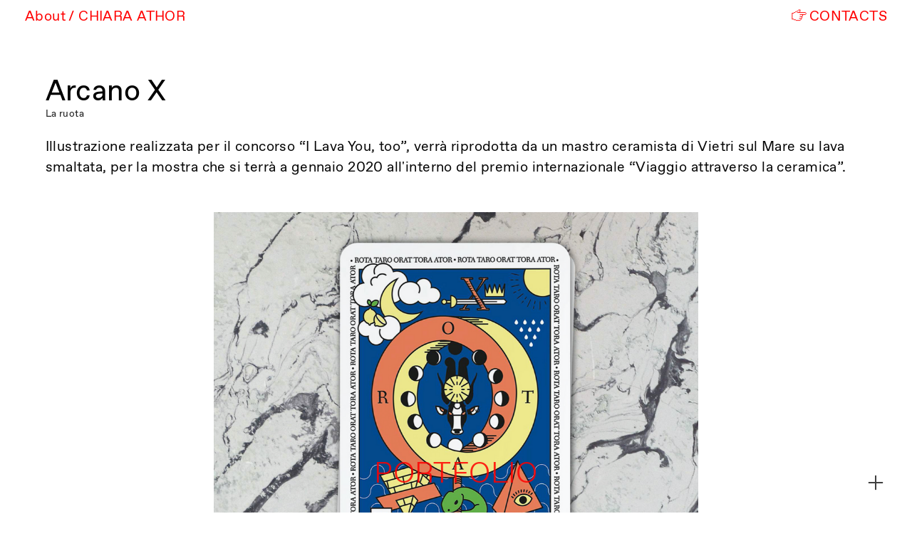

--- FILE ---
content_type: text/html; charset=UTF-8
request_url: https://chiaraathor.com/Arcano-n-X
body_size: 37785
content:
<!DOCTYPE html>
<!-- 

        Running on cargo.site

-->
<html lang="en" data-predefined-style="true" data-css-presets="true" data-css-preset data-typography-preset>
	<head>
<script>
				var __cargo_context__ = 'live';
				var __cargo_js_ver__ = 'c=3744406473';
				var __cargo_maint__ = false;
				
				
			</script>
					<meta http-equiv="X-UA-Compatible" content="IE=edge,chrome=1">
		<meta http-equiv="Content-Type" content="text/html; charset=utf-8">
		<meta name="viewport" content="initial-scale=1.0, maximum-scale=1.0, user-scalable=no">
		
			<meta name="robots" content="index,follow">
		<title>Arcano n.X — Chiara Athor Brolli</title>
		<meta name="description" content="Arcano X La ruota Illustrazione realizzata per il concorso “I Lava You, too”, verrà riprodotta da un mastro ceramista di Vietri sul Mare su lava...">
				<meta name="twitter:card" content="summary_large_image">
		<meta name="twitter:title" content="Arcano n.X — Chiara Athor Brolli">
		<meta name="twitter:description" content="Arcano X La ruota Illustrazione realizzata per il concorso “I Lava You, too”, verrà riprodotta da un mastro ceramista di Vietri sul Mare su lava...">
		<meta name="twitter:image" content="https://freight.cargo.site/w/1200/i/0477fd27cdd12941064ed5e88b0f5679e3dd09f0b08d72e6084d944cd232fe42/ArcanoX.png">
		<meta property="og:locale" content="en_US">
		<meta property="og:title" content="Arcano n.X — Chiara Athor Brolli">
		<meta property="og:description" content="Arcano X La ruota Illustrazione realizzata per il concorso “I Lava You, too”, verrà riprodotta da un mastro ceramista di Vietri sul Mare su lava...">
		<meta property="og:url" content="https://chiaraathor.com/Arcano-n-X">
		<meta property="og:image" content="https://freight.cargo.site/w/1200/i/0477fd27cdd12941064ed5e88b0f5679e3dd09f0b08d72e6084d944cd232fe42/ArcanoX.png">
		<meta property="og:type" content="website">

		<link rel="preconnect" href="https://static.cargo.site" crossorigin>
		<link rel="preconnect" href="https://freight.cargo.site" crossorigin>
				<link rel="preconnect" href="https://type.cargo.site" crossorigin>

		<!--<link rel="preload" href="https://static.cargo.site/assets/social/IconFont-Regular-0.9.3.woff2" as="font" type="font/woff" crossorigin>-->

		<meta name="keywords" content="Editorial, graphic, design, art direction, magazine, book, print, catalog, impaginazione, direzione artistica, consulenza, branding, logo, disegno, infografica, infographics, data visualization, eventi, comunicazione, integrata, Torino, Turin, Italy, Chiara, Athor, Brolli, giornali, newspaper, restyling, progettazione, project, tipografia, type, stampa, produzione, coordinamento, grafica">

		<link href="https://freight.cargo.site/t/original/i/0f4a3a19e577c21c194f3f09250ed4a7362d36037ccce8d64ee74906ae180ba5/paper.ico" rel="shortcut icon">
		<link href="https://chiaraathor.com/rss" rel="alternate" type="application/rss+xml" title="Chiara Athor Brolli feed">

		<link href="https://chiaraathor.com/stylesheet?c=3744406473&1649183221" id="member_stylesheet" rel="stylesheet" type="text/css" />
<style id="">@font-face{font-family:Icons;src:url(https://static.cargo.site/assets/social/IconFont-Regular-0.9.3.woff2);unicode-range:U+E000-E15C,U+F0000,U+FE0E}@font-face{font-family:Icons;src:url(https://static.cargo.site/assets/social/IconFont-Regular-0.9.3.woff2);font-weight:240;unicode-range:U+E000-E15C,U+F0000,U+FE0E}@font-face{font-family:Icons;src:url(https://static.cargo.site/assets/social/IconFont-Regular-0.9.3.woff2);unicode-range:U+E000-E15C,U+F0000,U+FE0E;font-weight:400}@font-face{font-family:Icons;src:url(https://static.cargo.site/assets/social/IconFont-Regular-0.9.3.woff2);unicode-range:U+E000-E15C,U+F0000,U+FE0E;font-weight:600}@font-face{font-family:Icons;src:url(https://static.cargo.site/assets/social/IconFont-Regular-0.9.3.woff2);unicode-range:U+E000-E15C,U+F0000,U+FE0E;font-weight:800}@font-face{font-family:Icons;src:url(https://static.cargo.site/assets/social/IconFont-Regular-0.9.3.woff2);unicode-range:U+E000-E15C,U+F0000,U+FE0E;font-style:italic}@font-face{font-family:Icons;src:url(https://static.cargo.site/assets/social/IconFont-Regular-0.9.3.woff2);unicode-range:U+E000-E15C,U+F0000,U+FE0E;font-weight:200;font-style:italic}@font-face{font-family:Icons;src:url(https://static.cargo.site/assets/social/IconFont-Regular-0.9.3.woff2);unicode-range:U+E000-E15C,U+F0000,U+FE0E;font-weight:400;font-style:italic}@font-face{font-family:Icons;src:url(https://static.cargo.site/assets/social/IconFont-Regular-0.9.3.woff2);unicode-range:U+E000-E15C,U+F0000,U+FE0E;font-weight:600;font-style:italic}@font-face{font-family:Icons;src:url(https://static.cargo.site/assets/social/IconFont-Regular-0.9.3.woff2);unicode-range:U+E000-E15C,U+F0000,U+FE0E;font-weight:800;font-style:italic}body.iconfont-loading,body.iconfont-loading *{color:transparent!important}body{-moz-osx-font-smoothing:grayscale;-webkit-font-smoothing:antialiased;-webkit-text-size-adjust:none}body.no-scroll{overflow:hidden}/*!
 * Content
 */.page{word-wrap:break-word}:focus{outline:0}.pointer-events-none{pointer-events:none}.pointer-events-auto{pointer-events:auto}.pointer-events-none .page_content .audio-player,.pointer-events-none .page_content .shop_product,.pointer-events-none .page_content a,.pointer-events-none .page_content audio,.pointer-events-none .page_content button,.pointer-events-none .page_content details,.pointer-events-none .page_content iframe,.pointer-events-none .page_content img,.pointer-events-none .page_content input,.pointer-events-none .page_content video{pointer-events:auto}.pointer-events-none .page_content *>a,.pointer-events-none .page_content>a{position:relative}s *{text-transform:inherit}#toolset{position:fixed;bottom:10px;right:10px;z-index:8}.mobile #toolset,.template_site_inframe #toolset{display:none}#toolset a{display:block;height:24px;width:24px;margin:0;padding:0;text-decoration:none;background:rgba(0,0,0,.2)}#toolset a:hover{background:rgba(0,0,0,.8)}[data-adminview] #toolset a,[data-adminview] #toolset_admin a{background:rgba(0,0,0,.04);pointer-events:none;cursor:default}#toolset_admin a:active{background:rgba(0,0,0,.7)}#toolset_admin a svg>*{transform:scale(1.1) translate(0,-.5px);transform-origin:50% 50%}#toolset_admin a svg{pointer-events:none;width:100%!important;height:auto!important}#following-container{overflow:auto;-webkit-overflow-scrolling:touch}#following-container iframe{height:100%;width:100%;position:absolute;top:0;left:0;right:0;bottom:0}:root{--following-width:-400px;--following-animation-duration:450ms}@keyframes following-open{0%{transform:translateX(0)}100%{transform:translateX(var(--following-width))}}@keyframes following-open-inverse{0%{transform:translateX(0)}100%{transform:translateX(calc(-1 * var(--following-width)))}}@keyframes following-close{0%{transform:translateX(var(--following-width))}100%{transform:translateX(0)}}@keyframes following-close-inverse{0%{transform:translateX(calc(-1 * var(--following-width)))}100%{transform:translateX(0)}}body.animate-left{animation:following-open var(--following-animation-duration);animation-fill-mode:both;animation-timing-function:cubic-bezier(.24,1,.29,1)}#following-container.animate-left{animation:following-close-inverse var(--following-animation-duration);animation-fill-mode:both;animation-timing-function:cubic-bezier(.24,1,.29,1)}#following-container.animate-left #following-frame{animation:following-close var(--following-animation-duration);animation-fill-mode:both;animation-timing-function:cubic-bezier(.24,1,.29,1)}body.animate-right{animation:following-close var(--following-animation-duration);animation-fill-mode:both;animation-timing-function:cubic-bezier(.24,1,.29,1)}#following-container.animate-right{animation:following-open-inverse var(--following-animation-duration);animation-fill-mode:both;animation-timing-function:cubic-bezier(.24,1,.29,1)}#following-container.animate-right #following-frame{animation:following-open var(--following-animation-duration);animation-fill-mode:both;animation-timing-function:cubic-bezier(.24,1,.29,1)}.slick-slider{position:relative;display:block;-moz-box-sizing:border-box;box-sizing:border-box;-webkit-user-select:none;-moz-user-select:none;-ms-user-select:none;user-select:none;-webkit-touch-callout:none;-khtml-user-select:none;-ms-touch-action:pan-y;touch-action:pan-y;-webkit-tap-highlight-color:transparent}.slick-list{position:relative;display:block;overflow:hidden;margin:0;padding:0}.slick-list:focus{outline:0}.slick-list.dragging{cursor:pointer;cursor:hand}.slick-slider .slick-list,.slick-slider .slick-track{transform:translate3d(0,0,0);will-change:transform}.slick-track{position:relative;top:0;left:0;display:block}.slick-track:after,.slick-track:before{display:table;content:'';width:1px;height:1px;margin-top:-1px;margin-left:-1px}.slick-track:after{clear:both}.slick-loading .slick-track{visibility:hidden}.slick-slide{display:none;float:left;height:100%;min-height:1px}[dir=rtl] .slick-slide{float:right}.content .slick-slide img{display:inline-block}.content .slick-slide img:not(.image-zoom){cursor:pointer}.content .scrub .slick-list,.content .scrub .slick-slide img:not(.image-zoom){cursor:ew-resize}body.slideshow-scrub-dragging *{cursor:ew-resize!important}.content .slick-slide img:not([src]),.content .slick-slide img[src='']{width:100%;height:auto}.slick-slide.slick-loading img{display:none}.slick-slide.dragging img{pointer-events:none}.slick-initialized .slick-slide{display:block}.slick-loading .slick-slide{visibility:hidden}.slick-vertical .slick-slide{display:block;height:auto;border:1px solid transparent}.slick-arrow.slick-hidden{display:none}.slick-arrow{position:absolute;z-index:9;width:0;top:0;height:100%;cursor:pointer;will-change:opacity;-webkit-transition:opacity 333ms cubic-bezier(.4,0,.22,1);transition:opacity 333ms cubic-bezier(.4,0,.22,1)}.slick-arrow.hidden{opacity:0}.slick-arrow svg{position:absolute;width:36px;height:36px;top:0;left:0;right:0;bottom:0;margin:auto;transform:translate(.25px,.25px)}.slick-arrow svg.right-arrow{transform:translate(.25px,.25px) scaleX(-1)}.slick-arrow svg:active{opacity:.75}.slick-arrow svg .arrow-shape{fill:none!important;stroke:#fff;stroke-linecap:square}.slick-arrow svg .arrow-outline{fill:none!important;stroke-width:2.5px;stroke:rgba(0,0,0,.6);stroke-linecap:square}.slick-arrow.slick-next{right:0;text-align:right}.slick-next svg,.wallpaper-navigation .slick-next svg{margin-right:10px}.mobile .slick-next svg{margin-right:10px}.slick-arrow.slick-prev{text-align:left}.slick-prev svg,.wallpaper-navigation .slick-prev svg{margin-left:10px}.mobile .slick-prev svg{margin-left:10px}.loading_animation{display:none;vertical-align:middle;z-index:15;line-height:0;pointer-events:none;border-radius:100%}.loading_animation.hidden{display:none}.loading_animation.pulsing{opacity:0;display:inline-block;animation-delay:.1s;-webkit-animation-delay:.1s;-moz-animation-delay:.1s;animation-duration:12s;animation-iteration-count:infinite;animation:fade-pulse-in .5s ease-in-out;-moz-animation:fade-pulse-in .5s ease-in-out;-webkit-animation:fade-pulse-in .5s ease-in-out;-webkit-animation-fill-mode:forwards;-moz-animation-fill-mode:forwards;animation-fill-mode:forwards}.loading_animation.pulsing.no-delay{animation-delay:0s;-webkit-animation-delay:0s;-moz-animation-delay:0s}.loading_animation div{border-radius:100%}.loading_animation div svg{max-width:100%;height:auto}.loading_animation div,.loading_animation div svg{width:20px;height:20px}.loading_animation.full-width svg{width:100%;height:auto}.loading_animation.full-width.big svg{width:100px;height:100px}.loading_animation div svg>*{fill:#ccc}.loading_animation div{-webkit-animation:spin-loading 12s ease-out;-webkit-animation-iteration-count:infinite;-moz-animation:spin-loading 12s ease-out;-moz-animation-iteration-count:infinite;animation:spin-loading 12s ease-out;animation-iteration-count:infinite}.loading_animation.hidden{display:none}[data-backdrop] .loading_animation{position:absolute;top:15px;left:15px;z-index:99}.loading_animation.position-absolute.middle{top:calc(50% - 10px);left:calc(50% - 10px)}.loading_animation.position-absolute.topleft{top:0;left:0}.loading_animation.position-absolute.middleright{top:calc(50% - 10px);right:1rem}.loading_animation.position-absolute.middleleft{top:calc(50% - 10px);left:1rem}.loading_animation.gray div svg>*{fill:#999}.loading_animation.gray-dark div svg>*{fill:#666}.loading_animation.gray-darker div svg>*{fill:#555}.loading_animation.gray-light div svg>*{fill:#ccc}.loading_animation.white div svg>*{fill:rgba(255,255,255,.85)}.loading_animation.blue div svg>*{fill:#698fff}.loading_animation.inline{display:inline-block;margin-bottom:.5ex}.loading_animation.inline.left{margin-right:.5ex}@-webkit-keyframes fade-pulse-in{0%{opacity:0}50%{opacity:.5}100%{opacity:1}}@-moz-keyframes fade-pulse-in{0%{opacity:0}50%{opacity:.5}100%{opacity:1}}@keyframes fade-pulse-in{0%{opacity:0}50%{opacity:.5}100%{opacity:1}}@-webkit-keyframes pulsate{0%{opacity:1}50%{opacity:0}100%{opacity:1}}@-moz-keyframes pulsate{0%{opacity:1}50%{opacity:0}100%{opacity:1}}@keyframes pulsate{0%{opacity:1}50%{opacity:0}100%{opacity:1}}@-webkit-keyframes spin-loading{0%{transform:rotate(0)}9%{transform:rotate(1050deg)}18%{transform:rotate(-1090deg)}20%{transform:rotate(-1080deg)}23%{transform:rotate(-1080deg)}28%{transform:rotate(-1095deg)}29%{transform:rotate(-1065deg)}34%{transform:rotate(-1080deg)}35%{transform:rotate(-1050deg)}40%{transform:rotate(-1065deg)}41%{transform:rotate(-1035deg)}44%{transform:rotate(-1035deg)}47%{transform:rotate(-2160deg)}50%{transform:rotate(-2160deg)}56%{transform:rotate(45deg)}60%{transform:rotate(45deg)}80%{transform:rotate(6120deg)}100%{transform:rotate(0)}}@keyframes spin-loading{0%{transform:rotate(0)}9%{transform:rotate(1050deg)}18%{transform:rotate(-1090deg)}20%{transform:rotate(-1080deg)}23%{transform:rotate(-1080deg)}28%{transform:rotate(-1095deg)}29%{transform:rotate(-1065deg)}34%{transform:rotate(-1080deg)}35%{transform:rotate(-1050deg)}40%{transform:rotate(-1065deg)}41%{transform:rotate(-1035deg)}44%{transform:rotate(-1035deg)}47%{transform:rotate(-2160deg)}50%{transform:rotate(-2160deg)}56%{transform:rotate(45deg)}60%{transform:rotate(45deg)}80%{transform:rotate(6120deg)}100%{transform:rotate(0)}}[grid-row]{align-items:flex-start;box-sizing:border-box;display:-webkit-box;display:-webkit-flex;display:-ms-flexbox;display:flex;-webkit-flex-wrap:wrap;-ms-flex-wrap:wrap;flex-wrap:wrap}[grid-col]{box-sizing:border-box}[grid-row] [grid-col].empty:after{content:"\0000A0";cursor:text}body.mobile[data-adminview=content-editproject] [grid-row] [grid-col].empty:after{display:none}[grid-col=auto]{-webkit-box-flex:1;-webkit-flex:1;-ms-flex:1;flex:1}[grid-col=x12]{width:100%}[grid-col=x11]{width:50%}[grid-col=x10]{width:33.33%}[grid-col=x9]{width:25%}[grid-col=x8]{width:20%}[grid-col=x7]{width:16.666666667%}[grid-col=x6]{width:14.285714286%}[grid-col=x5]{width:12.5%}[grid-col=x4]{width:11.111111111%}[grid-col=x3]{width:10%}[grid-col=x2]{width:9.090909091%}[grid-col=x1]{width:8.333333333%}[grid-col="1"]{width:8.33333%}[grid-col="2"]{width:16.66667%}[grid-col="3"]{width:25%}[grid-col="4"]{width:33.33333%}[grid-col="5"]{width:41.66667%}[grid-col="6"]{width:50%}[grid-col="7"]{width:58.33333%}[grid-col="8"]{width:66.66667%}[grid-col="9"]{width:75%}[grid-col="10"]{width:83.33333%}[grid-col="11"]{width:91.66667%}[grid-col="12"]{width:100%}body.mobile [grid-responsive] [grid-col]{width:100%;-webkit-box-flex:none;-webkit-flex:none;-ms-flex:none;flex:none}[data-ce-host=true][contenteditable=true] [grid-pad]{pointer-events:none}[data-ce-host=true][contenteditable=true] [grid-pad]>*{pointer-events:auto}[grid-pad="0"]{padding:0}[grid-pad="0.25"]{padding:.125rem}[grid-pad="0.5"]{padding:.25rem}[grid-pad="0.75"]{padding:.375rem}[grid-pad="1"]{padding:.5rem}[grid-pad="1.25"]{padding:.625rem}[grid-pad="1.5"]{padding:.75rem}[grid-pad="1.75"]{padding:.875rem}[grid-pad="2"]{padding:1rem}[grid-pad="2.5"]{padding:1.25rem}[grid-pad="3"]{padding:1.5rem}[grid-pad="3.5"]{padding:1.75rem}[grid-pad="4"]{padding:2rem}[grid-pad="5"]{padding:2.5rem}[grid-pad="6"]{padding:3rem}[grid-pad="7"]{padding:3.5rem}[grid-pad="8"]{padding:4rem}[grid-pad="9"]{padding:4.5rem}[grid-pad="10"]{padding:5rem}[grid-gutter="0"]{margin:0}[grid-gutter="0.5"]{margin:-.25rem}[grid-gutter="1"]{margin:-.5rem}[grid-gutter="1.5"]{margin:-.75rem}[grid-gutter="2"]{margin:-1rem}[grid-gutter="2.5"]{margin:-1.25rem}[grid-gutter="3"]{margin:-1.5rem}[grid-gutter="3.5"]{margin:-1.75rem}[grid-gutter="4"]{margin:-2rem}[grid-gutter="5"]{margin:-2.5rem}[grid-gutter="6"]{margin:-3rem}[grid-gutter="7"]{margin:-3.5rem}[grid-gutter="8"]{margin:-4rem}[grid-gutter="10"]{margin:-5rem}[grid-gutter="12"]{margin:-6rem}[grid-gutter="14"]{margin:-7rem}[grid-gutter="16"]{margin:-8rem}[grid-gutter="18"]{margin:-9rem}[grid-gutter="20"]{margin:-10rem}small{max-width:100%;text-decoration:inherit}img:not([src]),img[src='']{outline:1px solid rgba(177,177,177,.4);outline-offset:-1px;content:url([data-uri])}img.image-zoom{cursor:-webkit-zoom-in;cursor:-moz-zoom-in;cursor:zoom-in}#imprimatur{color:#333;font-size:10px;font-family:-apple-system,BlinkMacSystemFont,"Segoe UI",Roboto,Oxygen,Ubuntu,Cantarell,"Open Sans","Helvetica Neue",sans-serif,"Sans Serif",Icons;/*!System*/position:fixed;opacity:.3;right:-28px;bottom:160px;transform:rotate(270deg);-ms-transform:rotate(270deg);-webkit-transform:rotate(270deg);z-index:8;text-transform:uppercase;color:#999;opacity:.5;padding-bottom:2px;text-decoration:none}.mobile #imprimatur{display:none}bodycopy cargo-link a{font-family:-apple-system,BlinkMacSystemFont,"Segoe UI",Roboto,Oxygen,Ubuntu,Cantarell,"Open Sans","Helvetica Neue",sans-serif,"Sans Serif",Icons;/*!System*/font-size:12px;font-style:normal;font-weight:400;transform:rotate(270deg);text-decoration:none;position:fixed!important;right:-27px;bottom:100px;text-decoration:none;letter-spacing:normal;background:0 0;border:0;border-bottom:0;outline:0}/*! PhotoSwipe Default UI CSS by Dmitry Semenov | photoswipe.com | MIT license */.pswp--has_mouse .pswp__button--arrow--left,.pswp--has_mouse .pswp__button--arrow--right,.pswp__ui{visibility:visible}.pswp--minimal--dark .pswp__top-bar,.pswp__button{background:0 0}.pswp,.pswp__bg,.pswp__container,.pswp__img--placeholder,.pswp__zoom-wrap,.quick-view-navigation{-webkit-backface-visibility:hidden}.pswp__button{cursor:pointer;opacity:1;-webkit-appearance:none;transition:opacity .2s;-webkit-box-shadow:none;box-shadow:none}.pswp__button-close>svg{top:10px;right:10px;margin-left:auto}.pswp--touch .quick-view-navigation{display:none}.pswp__ui{-webkit-font-smoothing:auto;opacity:1;z-index:1550}.quick-view-navigation{will-change:opacity;-webkit-transition:opacity 333ms cubic-bezier(.4,0,.22,1);transition:opacity 333ms cubic-bezier(.4,0,.22,1)}.quick-view-navigation .pswp__group .pswp__button{pointer-events:auto}.pswp__button>svg{position:absolute;width:36px;height:36px}.quick-view-navigation .pswp__group:active svg{opacity:.75}.pswp__button svg .shape-shape{fill:#fff}.pswp__button svg .shape-outline{fill:#000}.pswp__button-prev>svg{top:0;bottom:0;left:10px;margin:auto}.pswp__button-next>svg{top:0;bottom:0;right:10px;margin:auto}.quick-view-navigation .pswp__group .pswp__button-prev{position:absolute;left:0;top:0;width:0;height:100%}.quick-view-navigation .pswp__group .pswp__button-next{position:absolute;right:0;top:0;width:0;height:100%}.quick-view-navigation .close-button,.quick-view-navigation .left-arrow,.quick-view-navigation .right-arrow{transform:translate(.25px,.25px)}.quick-view-navigation .right-arrow{transform:translate(.25px,.25px) scaleX(-1)}.pswp__button svg .shape-outline{fill:transparent!important;stroke:#000;stroke-width:2.5px;stroke-linecap:square}.pswp__button svg .shape-shape{fill:transparent!important;stroke:#fff;stroke-width:1.5px;stroke-linecap:square}.pswp__bg,.pswp__scroll-wrap,.pswp__zoom-wrap{width:100%;position:absolute}.quick-view-navigation .pswp__group .pswp__button-close{margin:0}.pswp__container,.pswp__item,.pswp__zoom-wrap{right:0;bottom:0;top:0;position:absolute;left:0}.pswp__ui--hidden .pswp__button{opacity:.001}.pswp__ui--hidden .pswp__button,.pswp__ui--hidden .pswp__button *{pointer-events:none}.pswp .pswp__ui.pswp__ui--displaynone{display:none}.pswp__element--disabled{display:none!important}/*! PhotoSwipe main CSS by Dmitry Semenov | photoswipe.com | MIT license */.pswp{position:fixed;display:none;height:100%;width:100%;top:0;left:0;right:0;bottom:0;margin:auto;-ms-touch-action:none;touch-action:none;z-index:9999999;-webkit-text-size-adjust:100%;line-height:initial;letter-spacing:initial;outline:0}.pswp img{max-width:none}.pswp--zoom-disabled .pswp__img{cursor:default!important}.pswp--animate_opacity{opacity:.001;will-change:opacity;-webkit-transition:opacity 333ms cubic-bezier(.4,0,.22,1);transition:opacity 333ms cubic-bezier(.4,0,.22,1)}.pswp--open{display:block}.pswp--zoom-allowed .pswp__img{cursor:-webkit-zoom-in;cursor:-moz-zoom-in;cursor:zoom-in}.pswp--zoomed-in .pswp__img{cursor:-webkit-grab;cursor:-moz-grab;cursor:grab}.pswp--dragging .pswp__img{cursor:-webkit-grabbing;cursor:-moz-grabbing;cursor:grabbing}.pswp__bg{left:0;top:0;height:100%;opacity:0;transform:translateZ(0);will-change:opacity}.pswp__scroll-wrap{left:0;top:0;height:100%}.pswp__container,.pswp__zoom-wrap{-ms-touch-action:none;touch-action:none}.pswp__container,.pswp__img{-webkit-user-select:none;-moz-user-select:none;-ms-user-select:none;user-select:none;-webkit-tap-highlight-color:transparent;-webkit-touch-callout:none}.pswp__zoom-wrap{-webkit-transform-origin:left top;-ms-transform-origin:left top;transform-origin:left top;-webkit-transition:-webkit-transform 222ms cubic-bezier(.4,0,.22,1);transition:transform 222ms cubic-bezier(.4,0,.22,1)}.pswp__bg{-webkit-transition:opacity 222ms cubic-bezier(.4,0,.22,1);transition:opacity 222ms cubic-bezier(.4,0,.22,1)}.pswp--animated-in .pswp__bg,.pswp--animated-in .pswp__zoom-wrap{-webkit-transition:none;transition:none}.pswp--hide-overflow .pswp__scroll-wrap,.pswp--hide-overflow.pswp{overflow:hidden}.pswp__img{position:absolute;width:auto;height:auto;top:0;left:0}.pswp__img--placeholder--blank{background:#222}.pswp--ie .pswp__img{width:100%!important;height:auto!important;left:0;top:0}.pswp__ui--idle{opacity:0}.pswp__error-msg{position:absolute;left:0;top:50%;width:100%;text-align:center;font-size:14px;line-height:16px;margin-top:-8px;color:#ccc}.pswp__error-msg a{color:#ccc;text-decoration:underline}.pswp__error-msg{font-family:-apple-system,BlinkMacSystemFont,"Segoe UI",Roboto,Oxygen,Ubuntu,Cantarell,"Open Sans","Helvetica Neue",sans-serif}.quick-view.mouse-down .iframe-item{pointer-events:none!important}.quick-view-caption-positioner{pointer-events:none;width:100%;height:100%}.quick-view-caption-wrapper{margin:auto;position:absolute;bottom:0;left:0;right:0}.quick-view-horizontal-align-left .quick-view-caption-wrapper{margin-left:0}.quick-view-horizontal-align-right .quick-view-caption-wrapper{margin-right:0}[data-quick-view-caption]{transition:.1s opacity ease-in-out;position:absolute;bottom:0;left:0;right:0}.quick-view-horizontal-align-left [data-quick-view-caption]{text-align:left}.quick-view-horizontal-align-right [data-quick-view-caption]{text-align:right}.quick-view-caption{transition:.1s opacity ease-in-out}.quick-view-caption>*{display:inline-block}.quick-view-caption *{pointer-events:auto}.quick-view-caption.hidden{opacity:0}.shop_product .dropdown_wrapper{flex:0 0 100%;position:relative}.shop_product select{appearance:none;-moz-appearance:none;-webkit-appearance:none;outline:0;-webkit-font-smoothing:antialiased;-moz-osx-font-smoothing:grayscale;cursor:pointer;border-radius:0;white-space:nowrap;overflow:hidden!important;text-overflow:ellipsis}.shop_product select.dropdown::-ms-expand{display:none}.shop_product a{cursor:pointer;border-bottom:none;text-decoration:none}.shop_product a.out-of-stock{pointer-events:none}body.audio-player-dragging *{cursor:ew-resize!important}.audio-player{display:inline-flex;flex:1 0 calc(100% - 2px);width:calc(100% - 2px)}.audio-player .button{height:100%;flex:0 0 3.3rem;display:flex}.audio-player .separator{left:3.3rem;height:100%}.audio-player .buffer{width:0%;height:100%;transition:left .3s linear,width .3s linear}.audio-player.seeking .buffer{transition:left 0s,width 0s}.audio-player.seeking{user-select:none;-webkit-user-select:none;cursor:ew-resize}.audio-player.seeking *{user-select:none;-webkit-user-select:none;cursor:ew-resize}.audio-player .bar{overflow:hidden;display:flex;justify-content:space-between;align-content:center;flex-grow:1}.audio-player .progress{width:0%;height:100%;transition:width .3s linear}.audio-player.seeking .progress{transition:width 0s}.audio-player .pause,.audio-player .play{cursor:pointer;height:100%}.audio-player .note-icon{margin:auto 0;order:2;flex:0 1 auto}.audio-player .title{white-space:nowrap;overflow:hidden;text-overflow:ellipsis;pointer-events:none;user-select:none;padding:.5rem 0 .5rem 1rem;margin:auto auto auto 0;flex:0 3 auto;min-width:0;width:100%}.audio-player .total-time{flex:0 1 auto;margin:auto 0}.audio-player .current-time,.audio-player .play-text{flex:0 1 auto;margin:auto 0}.audio-player .stream-anim{user-select:none;margin:auto auto auto 0}.audio-player .stream-anim span{display:inline-block}.audio-player .buffer,.audio-player .current-time,.audio-player .note-svg,.audio-player .play-text,.audio-player .separator,.audio-player .total-time{user-select:none;pointer-events:none}.audio-player .buffer,.audio-player .play-text,.audio-player .progress{position:absolute}.audio-player,.audio-player .bar,.audio-player .button,.audio-player .current-time,.audio-player .note-icon,.audio-player .pause,.audio-player .play,.audio-player .total-time{position:relative}body.mobile .audio-player,body.mobile .audio-player *{-webkit-touch-callout:none}#standalone-admin-frame{border:0;width:400px;position:absolute;right:0;top:0;height:100vh;z-index:99}body[standalone-admin=true] #standalone-admin-frame{transform:translate(0,0)}body[standalone-admin=true] .main_container{width:calc(100% - 400px)}body[standalone-admin=false] #standalone-admin-frame{transform:translate(100%,0)}body[standalone-admin=false] .main_container{width:100%}.toggle_standaloneAdmin{position:fixed;top:0;right:400px;height:40px;width:40px;z-index:999;cursor:pointer;background-color:rgba(0,0,0,.4)}.toggle_standaloneAdmin:active{opacity:.7}body[standalone-admin=false] .toggle_standaloneAdmin{right:0}.toggle_standaloneAdmin *{color:#fff;fill:#fff}.toggle_standaloneAdmin svg{padding:6px;width:100%;height:100%;opacity:.85}body[standalone-admin=false] .toggle_standaloneAdmin #close,body[standalone-admin=true] .toggle_standaloneAdmin #backdropsettings{display:none}.toggle_standaloneAdmin>div{width:100%;height:100%}#admin_toggle_button{position:fixed;top:50%;transform:translate(0,-50%);right:400px;height:36px;width:12px;z-index:999;cursor:pointer;background-color:rgba(0,0,0,.09);padding-left:2px;margin-right:5px}#admin_toggle_button .bar{content:'';background:rgba(0,0,0,.09);position:fixed;width:5px;bottom:0;top:0;z-index:10}#admin_toggle_button:active{background:rgba(0,0,0,.065)}#admin_toggle_button *{color:#fff;fill:#fff}#admin_toggle_button svg{padding:0;width:16px;height:36px;margin-left:1px;opacity:1}#admin_toggle_button svg *{fill:#fff;opacity:1}#admin_toggle_button[data-state=closed] .toggle_admin_close{display:none}#admin_toggle_button[data-state=closed],#admin_toggle_button[data-state=closed] .toggle_admin_open{width:20px;cursor:pointer;margin:0}#admin_toggle_button[data-state=closed] svg{margin-left:2px}#admin_toggle_button[data-state=open] .toggle_admin_open{display:none}select,select *{text-rendering:auto!important}b b{font-weight:inherit}*{-webkit-box-sizing:border-box;-moz-box-sizing:border-box;box-sizing:border-box}customhtml>*{position:relative;z-index:10}body,html{min-height:100vh;margin:0;padding:0}html{touch-action:manipulation;position:relative;background-color:#fff}.main_container{min-height:100vh;width:100%;overflow:hidden}.container{display:-webkit-box;display:-webkit-flex;display:-moz-box;display:-ms-flexbox;display:flex;-webkit-flex-wrap:wrap;-moz-flex-wrap:wrap;-ms-flex-wrap:wrap;flex-wrap:wrap;max-width:100%;width:100%;overflow:visible}.container{align-items:flex-start;-webkit-align-items:flex-start}.page{z-index:2}.page ul li>text-limit{display:block}.content,.content_container,.pinned{-webkit-flex:1 0 auto;-moz-flex:1 0 auto;-ms-flex:1 0 auto;flex:1 0 auto;max-width:100%}.content_container{width:100%}.content_container.full_height{min-height:100vh}.page_background{position:absolute;top:0;left:0;width:100%;height:100%}.page_container{position:relative;overflow:visible;width:100%}.backdrop{position:absolute;top:0;z-index:1;width:100%;height:100%;max-height:100vh}.backdrop>div{position:absolute;top:0;left:0;width:100%;height:100%;-webkit-backface-visibility:hidden;backface-visibility:hidden;transform:translate3d(0,0,0);contain:strict}[data-backdrop].backdrop>div[data-overflowing]{max-height:100vh;position:absolute;top:0;left:0}body.mobile [split-responsive]{display:flex;flex-direction:column}body.mobile [split-responsive] .container{width:100%;order:2}body.mobile [split-responsive] .backdrop{position:relative;height:50vh;width:100%;order:1}body.mobile [split-responsive] [data-auxiliary].backdrop{position:absolute;height:50vh;width:100%;order:1}.page{position:relative;z-index:2}img[data-align=left]{float:left}img[data-align=right]{float:right}[data-rotation]{transform-origin:center center}.content .page_content:not([contenteditable=true]) [data-draggable]{pointer-events:auto!important;backface-visibility:hidden}.preserve-3d{-moz-transform-style:preserve-3d;transform-style:preserve-3d}.content .page_content:not([contenteditable=true]) [data-draggable] iframe{pointer-events:none!important}.dragging-active iframe{pointer-events:none!important}.content .page_content:not([contenteditable=true]) [data-draggable]:active{opacity:1}.content .scroll-transition-fade{transition:transform 1s ease-in-out,opacity .8s ease-in-out}.content .scroll-transition-fade.below-viewport{opacity:0;transform:translateY(40px)}.mobile.full_width .page_container:not([split-layout]) .container_width{width:100%}[data-view=pinned_bottom] .bottom_pin_invisibility{visibility:hidden}.pinned{position:relative;width:100%}.pinned .page_container.accommodate:not(.fixed):not(.overlay){z-index:2}.pinned .page_container.overlay{position:absolute;z-index:4}.pinned .page_container.overlay.fixed{position:fixed}.pinned .page_container.overlay.fixed .page{max-height:100vh;-webkit-overflow-scrolling:touch}.pinned .page_container.overlay.fixed .page.allow-scroll{overflow-y:auto;overflow-x:hidden}.pinned .page_container.overlay.fixed .page.allow-scroll{align-items:flex-start;-webkit-align-items:flex-start}.pinned .page_container .page.allow-scroll::-webkit-scrollbar{width:0;background:0 0;display:none}.pinned.pinned_top .page_container.overlay{left:0;top:0}.pinned.pinned_bottom .page_container.overlay{left:0;bottom:0}div[data-container=set]:empty{margin-top:1px}.thumbnails{position:relative;z-index:1}[thumbnails=grid]{align-items:baseline}[thumbnails=justify] .thumbnail{box-sizing:content-box}[thumbnails][data-padding-zero] .thumbnail{margin-bottom:-1px}[thumbnails=montessori] .thumbnail{pointer-events:auto;position:absolute}[thumbnails] .thumbnail>a{display:block;text-decoration:none}[thumbnails=montessori]{height:0}[thumbnails][data-resizing],[thumbnails][data-resizing] *{cursor:nwse-resize}[thumbnails] .thumbnail .resize-handle{cursor:nwse-resize;width:26px;height:26px;padding:5px;position:absolute;opacity:.75;right:-1px;bottom:-1px;z-index:100}[thumbnails][data-resizing] .resize-handle{display:none}[thumbnails] .thumbnail .resize-handle svg{position:absolute;top:0;left:0}[thumbnails] .thumbnail .resize-handle:hover{opacity:1}[data-can-move].thumbnail .resize-handle svg .resize_path_outline{fill:#fff}[data-can-move].thumbnail .resize-handle svg .resize_path{fill:#000}[thumbnails=montessori] .thumbnail_sizer{height:0;width:100%;position:relative;padding-bottom:100%;pointer-events:none}[thumbnails] .thumbnail img{display:block;min-height:3px;margin-bottom:0}[thumbnails] .thumbnail img:not([src]),img[src=""]{margin:0!important;width:100%;min-height:3px;height:100%!important;position:absolute}[aspect-ratio="1x1"].thumb_image{height:0;padding-bottom:100%;overflow:hidden}[aspect-ratio="4x3"].thumb_image{height:0;padding-bottom:75%;overflow:hidden}[aspect-ratio="16x9"].thumb_image{height:0;padding-bottom:56.25%;overflow:hidden}[thumbnails] .thumb_image{width:100%;position:relative}[thumbnails][thumbnail-vertical-align=top]{align-items:flex-start}[thumbnails][thumbnail-vertical-align=middle]{align-items:center}[thumbnails][thumbnail-vertical-align=bottom]{align-items:baseline}[thumbnails][thumbnail-horizontal-align=left]{justify-content:flex-start}[thumbnails][thumbnail-horizontal-align=middle]{justify-content:center}[thumbnails][thumbnail-horizontal-align=right]{justify-content:flex-end}.thumb_image.default_image>svg{position:absolute;top:0;left:0;bottom:0;right:0;width:100%;height:100%}.thumb_image.default_image{outline:1px solid #ccc;outline-offset:-1px;position:relative}.mobile.full_width [data-view=Thumbnail] .thumbnails_width{width:100%}.content [data-draggable] a:active,.content [data-draggable] img:active{opacity:initial}.content .draggable-dragging{opacity:initial}[data-draggable].draggable_visible{visibility:visible}[data-draggable].draggable_hidden{visibility:hidden}.gallery_card [data-draggable],.marquee [data-draggable]{visibility:inherit}[data-draggable]{visibility:visible;background-color:rgba(0,0,0,.003)}#site_menu_panel_container .image-gallery:not(.initialized){height:0;padding-bottom:100%;min-height:initial}.image-gallery:not(.initialized){min-height:100vh;visibility:hidden;width:100%}.image-gallery .gallery_card img{display:block;width:100%;height:auto}.image-gallery .gallery_card{transform-origin:center}.image-gallery .gallery_card.dragging{opacity:.1;transform:initial!important}.image-gallery:not([image-gallery=slideshow]) .gallery_card iframe:only-child,.image-gallery:not([image-gallery=slideshow]) .gallery_card video:only-child{width:100%;height:100%;top:0;left:0;position:absolute}.image-gallery[image-gallery=slideshow] .gallery_card video[muted][autoplay]:not([controls]),.image-gallery[image-gallery=slideshow] .gallery_card video[muted][data-autoplay]:not([controls]){pointer-events:none}.image-gallery [image-gallery-pad="0"] video:only-child{object-fit:cover;height:calc(100% + 1px)}div.image-gallery>a,div.image-gallery>iframe,div.image-gallery>img,div.image-gallery>video{display:none}[image-gallery-row]{align-items:flex-start;box-sizing:border-box;display:-webkit-box;display:-webkit-flex;display:-ms-flexbox;display:flex;-webkit-flex-wrap:wrap;-ms-flex-wrap:wrap;flex-wrap:wrap}.image-gallery .gallery_card_image{width:100%;position:relative}[data-predefined-style=true] .image-gallery a.gallery_card{display:block;border:none}[image-gallery-col]{box-sizing:border-box}[image-gallery-col=x12]{width:100%}[image-gallery-col=x11]{width:50%}[image-gallery-col=x10]{width:33.33%}[image-gallery-col=x9]{width:25%}[image-gallery-col=x8]{width:20%}[image-gallery-col=x7]{width:16.666666667%}[image-gallery-col=x6]{width:14.285714286%}[image-gallery-col=x5]{width:12.5%}[image-gallery-col=x4]{width:11.111111111%}[image-gallery-col=x3]{width:10%}[image-gallery-col=x2]{width:9.090909091%}[image-gallery-col=x1]{width:8.333333333%}.content .page_content [image-gallery-pad].image-gallery{pointer-events:none}.content .page_content [image-gallery-pad].image-gallery .gallery_card_image>*,.content .page_content [image-gallery-pad].image-gallery .gallery_image_caption{pointer-events:auto}.content .page_content [image-gallery-pad="0"]{padding:0}.content .page_content [image-gallery-pad="0.25"]{padding:.125rem}.content .page_content [image-gallery-pad="0.5"]{padding:.25rem}.content .page_content [image-gallery-pad="0.75"]{padding:.375rem}.content .page_content [image-gallery-pad="1"]{padding:.5rem}.content .page_content [image-gallery-pad="1.25"]{padding:.625rem}.content .page_content [image-gallery-pad="1.5"]{padding:.75rem}.content .page_content [image-gallery-pad="1.75"]{padding:.875rem}.content .page_content [image-gallery-pad="2"]{padding:1rem}.content .page_content [image-gallery-pad="2.5"]{padding:1.25rem}.content .page_content [image-gallery-pad="3"]{padding:1.5rem}.content .page_content [image-gallery-pad="3.5"]{padding:1.75rem}.content .page_content [image-gallery-pad="4"]{padding:2rem}.content .page_content [image-gallery-pad="5"]{padding:2.5rem}.content .page_content [image-gallery-pad="6"]{padding:3rem}.content .page_content [image-gallery-pad="7"]{padding:3.5rem}.content .page_content [image-gallery-pad="8"]{padding:4rem}.content .page_content [image-gallery-pad="9"]{padding:4.5rem}.content .page_content [image-gallery-pad="10"]{padding:5rem}.content .page_content [image-gallery-gutter="0"]{margin:0}.content .page_content [image-gallery-gutter="0.5"]{margin:-.25rem}.content .page_content [image-gallery-gutter="1"]{margin:-.5rem}.content .page_content [image-gallery-gutter="1.5"]{margin:-.75rem}.content .page_content [image-gallery-gutter="2"]{margin:-1rem}.content .page_content [image-gallery-gutter="2.5"]{margin:-1.25rem}.content .page_content [image-gallery-gutter="3"]{margin:-1.5rem}.content .page_content [image-gallery-gutter="3.5"]{margin:-1.75rem}.content .page_content [image-gallery-gutter="4"]{margin:-2rem}.content .page_content [image-gallery-gutter="5"]{margin:-2.5rem}.content .page_content [image-gallery-gutter="6"]{margin:-3rem}.content .page_content [image-gallery-gutter="7"]{margin:-3.5rem}.content .page_content [image-gallery-gutter="8"]{margin:-4rem}.content .page_content [image-gallery-gutter="10"]{margin:-5rem}.content .page_content [image-gallery-gutter="12"]{margin:-6rem}.content .page_content [image-gallery-gutter="14"]{margin:-7rem}.content .page_content [image-gallery-gutter="16"]{margin:-8rem}.content .page_content [image-gallery-gutter="18"]{margin:-9rem}.content .page_content [image-gallery-gutter="20"]{margin:-10rem}[image-gallery=slideshow]:not(.initialized)>*{min-height:1px;opacity:0;min-width:100%}[image-gallery=slideshow][data-constrained-by=height] [image-gallery-vertical-align].slick-track{align-items:flex-start}[image-gallery=slideshow] img.image-zoom:active{opacity:initial}[image-gallery=slideshow].slick-initialized .gallery_card{pointer-events:none}[image-gallery=slideshow].slick-initialized .gallery_card.slick-current{pointer-events:auto}[image-gallery=slideshow] .gallery_card:not(.has_caption){line-height:0}.content .page_content [image-gallery=slideshow].image-gallery>*{pointer-events:auto}.content [image-gallery=slideshow].image-gallery.slick-initialized .gallery_card{overflow:hidden;margin:0;display:flex;flex-flow:row wrap;flex-shrink:0}.content [image-gallery=slideshow].image-gallery.slick-initialized .gallery_card.slick-current{overflow:visible}[image-gallery=slideshow] .gallery_image_caption{opacity:1;transition:opacity .3s;-webkit-transition:opacity .3s;width:100%;margin-left:auto;margin-right:auto;clear:both}[image-gallery-horizontal-align=left] .gallery_image_caption{text-align:left}[image-gallery-horizontal-align=middle] .gallery_image_caption{text-align:center}[image-gallery-horizontal-align=right] .gallery_image_caption{text-align:right}[image-gallery=slideshow][data-slideshow-in-transition] .gallery_image_caption{opacity:0;transition:opacity .3s;-webkit-transition:opacity .3s}[image-gallery=slideshow] .gallery_card_image{width:initial;margin:0;display:inline-block}[image-gallery=slideshow] .gallery_card img{margin:0;display:block}[image-gallery=slideshow][data-exploded]{align-items:flex-start;box-sizing:border-box;display:-webkit-box;display:-webkit-flex;display:-ms-flexbox;display:flex;-webkit-flex-wrap:wrap;-ms-flex-wrap:wrap;flex-wrap:wrap;justify-content:flex-start;align-content:flex-start}[image-gallery=slideshow][data-exploded] .gallery_card{padding:1rem;width:16.666%}[image-gallery=slideshow][data-exploded] .gallery_card_image{height:0;display:block;width:100%}[image-gallery=grid]{align-items:baseline}[image-gallery=grid] .gallery_card.has_caption .gallery_card_image{display:block}[image-gallery=grid] [image-gallery-pad="0"].gallery_card{margin-bottom:-1px}[image-gallery=grid] .gallery_card img{margin:0}[image-gallery=columns] .gallery_card img{margin:0}[image-gallery=justify]{align-items:flex-start}[image-gallery=justify] .gallery_card img{margin:0}[image-gallery=montessori][image-gallery-row]{display:block}[image-gallery=montessori] a.gallery_card,[image-gallery=montessori] div.gallery_card{position:absolute;pointer-events:auto}[image-gallery=montessori][data-can-move] .gallery_card,[image-gallery=montessori][data-can-move] .gallery_card .gallery_card_image,[image-gallery=montessori][data-can-move] .gallery_card .gallery_card_image>*{cursor:move}[image-gallery=montessori]{position:relative;height:0}[image-gallery=freeform] .gallery_card{position:relative}[image-gallery=freeform] [image-gallery-pad="0"].gallery_card{margin-bottom:-1px}[image-gallery-vertical-align]{display:flex;flex-flow:row wrap}[image-gallery-vertical-align].slick-track{display:flex;flex-flow:row nowrap}.image-gallery .slick-list{margin-bottom:-.3px}[image-gallery-vertical-align=top]{align-content:flex-start;align-items:flex-start}[image-gallery-vertical-align=middle]{align-items:center;align-content:center}[image-gallery-vertical-align=bottom]{align-content:flex-end;align-items:flex-end}[image-gallery-horizontal-align=left]{justify-content:flex-start}[image-gallery-horizontal-align=middle]{justify-content:center}[image-gallery-horizontal-align=right]{justify-content:flex-end}.image-gallery[data-resizing],.image-gallery[data-resizing] *{cursor:nwse-resize!important}.image-gallery .gallery_card .resize-handle,.image-gallery .gallery_card .resize-handle *{cursor:nwse-resize!important}.image-gallery .gallery_card .resize-handle{width:26px;height:26px;padding:5px;position:absolute;opacity:.75;right:-1px;bottom:-1px;z-index:10}.image-gallery[data-resizing] .resize-handle{display:none}.image-gallery .gallery_card .resize-handle svg{cursor:nwse-resize!important;position:absolute;top:0;left:0}.image-gallery .gallery_card .resize-handle:hover{opacity:1}[data-can-move].gallery_card .resize-handle svg .resize_path_outline{fill:#fff}[data-can-move].gallery_card .resize-handle svg .resize_path{fill:#000}[image-gallery=montessori] .thumbnail_sizer{height:0;width:100%;position:relative;padding-bottom:100%;pointer-events:none}#site_menu_button{display:block;text-decoration:none;pointer-events:auto;z-index:9;vertical-align:top;cursor:pointer;box-sizing:content-box;font-family:Icons}#site_menu_button.custom_icon{padding:0;line-height:0}#site_menu_button.custom_icon img{width:100%;height:auto}#site_menu_wrapper.disabled #site_menu_button{display:none}#site_menu_wrapper.mobile_only #site_menu_button{display:none}body.mobile #site_menu_wrapper.mobile_only:not(.disabled) #site_menu_button:not(.active){display:block}#site_menu_panel_container[data-type=cargo_menu] #site_menu_panel{display:block;position:fixed;top:0;right:0;bottom:0;left:0;z-index:10;cursor:default}.site_menu{pointer-events:auto;position:absolute;z-index:11;top:0;bottom:0;line-height:0;max-width:400px;min-width:300px;font-size:20px;text-align:left;background:rgba(20,20,20,.95);padding:20px 30px 90px 30px;overflow-y:auto;overflow-x:hidden;display:-webkit-box;display:-webkit-flex;display:-ms-flexbox;display:flex;-webkit-box-orient:vertical;-webkit-box-direction:normal;-webkit-flex-direction:column;-ms-flex-direction:column;flex-direction:column;-webkit-box-pack:start;-webkit-justify-content:flex-start;-ms-flex-pack:start;justify-content:flex-start}body.mobile #site_menu_wrapper .site_menu{-webkit-overflow-scrolling:touch;min-width:auto;max-width:100%;width:100%;padding:20px}#site_menu_wrapper[data-sitemenu-position=bottom-left] #site_menu,#site_menu_wrapper[data-sitemenu-position=top-left] #site_menu{left:0}#site_menu_wrapper[data-sitemenu-position=bottom-right] #site_menu,#site_menu_wrapper[data-sitemenu-position=top-right] #site_menu{right:0}#site_menu_wrapper[data-type=page] .site_menu{right:0;left:0;width:100%;padding:0;margin:0;background:0 0}.site_menu_wrapper.open .site_menu{display:block}.site_menu div{display:block}.site_menu a{text-decoration:none;display:inline-block;color:rgba(255,255,255,.75);max-width:100%;overflow:hidden;white-space:nowrap;text-overflow:ellipsis;line-height:1.4}.site_menu div a.active{color:rgba(255,255,255,.4)}.site_menu div.set-link>a{font-weight:700}.site_menu div.hidden{display:none}.site_menu .close{display:block;position:absolute;top:0;right:10px;font-size:60px;line-height:50px;font-weight:200;color:rgba(255,255,255,.4);cursor:pointer;user-select:none}#site_menu_panel_container .page_container{position:relative;overflow:hidden;background:0 0;z-index:2}#site_menu_panel_container .site_menu_page_wrapper{position:fixed;top:0;left:0;overflow-y:auto;-webkit-overflow-scrolling:touch;height:100%;width:100%;z-index:100}#site_menu_panel_container .site_menu_page_wrapper .backdrop{pointer-events:none}#site_menu_panel_container #site_menu_page_overlay{position:fixed;top:0;right:0;bottom:0;left:0;cursor:default;z-index:1}#shop_button{display:block;text-decoration:none;pointer-events:auto;z-index:9;vertical-align:top;cursor:pointer;box-sizing:content-box;font-family:Icons}#shop_button.custom_icon{padding:0;line-height:0}#shop_button.custom_icon img{width:100%;height:auto}#shop_button.disabled{display:none}.loading[data-loading]{display:none;position:fixed;bottom:8px;left:8px;z-index:100}.new_site_button_wrapper{font-size:1.8rem;font-weight:400;color:rgba(0,0,0,.85);font-family:-apple-system,BlinkMacSystemFont,'Segoe UI',Roboto,Oxygen,Ubuntu,Cantarell,'Open Sans','Helvetica Neue',sans-serif,'Sans Serif',Icons;font-style:normal;line-height:1.4;color:#fff;position:fixed;bottom:0;right:0;z-index:999}body.template_site #toolset{display:none!important}body.mobile .new_site_button{display:none}.new_site_button{display:flex;height:44px;cursor:pointer}.new_site_button .plus{width:44px;height:100%}.new_site_button .plus svg{width:100%;height:100%}.new_site_button .plus svg line{stroke:#000;stroke-width:2px}.new_site_button .plus:after,.new_site_button .plus:before{content:'';width:30px;height:2px}.new_site_button .text{background:#0fce83;display:none;padding:7.5px 15px 7.5px 15px;height:100%;font-size:20px;color:#222}.new_site_button:active{opacity:.8}.new_site_button.show_full .text{display:block}.new_site_button.show_full .plus{display:none}html:not(.admin-wrapper) .template_site #confirm_modal [data-progress] .progress-indicator:after{content:'Generating Site...';padding:7.5px 15px;right:-200px;color:#000}bodycopy svg.marker-overlay,bodycopy svg.marker-overlay *{transform-origin:0 0;-webkit-transform-origin:0 0;box-sizing:initial}bodycopy svg#svgroot{box-sizing:initial}bodycopy svg.marker-overlay{padding:inherit;position:absolute;left:0;top:0;width:100%;height:100%;min-height:1px;overflow:visible;pointer-events:none;z-index:999}bodycopy svg.marker-overlay *{pointer-events:initial}bodycopy svg.marker-overlay text{letter-spacing:initial}bodycopy svg.marker-overlay a{cursor:pointer}.marquee:not(.torn-down){overflow:hidden;width:100%;position:relative;padding-bottom:.25em;padding-top:.25em;margin-bottom:-.25em;margin-top:-.25em;contain:layout}.marquee .marquee_contents{will-change:transform;display:flex;flex-direction:column}.marquee[behavior][direction].torn-down{white-space:normal}.marquee[behavior=bounce] .marquee_contents{display:block;float:left;clear:both}.marquee[behavior=bounce] .marquee_inner{display:block}.marquee[behavior=bounce][direction=vertical] .marquee_contents{width:100%}.marquee[behavior=bounce][direction=diagonal] .marquee_inner:last-child,.marquee[behavior=bounce][direction=vertical] .marquee_inner:last-child{position:relative;visibility:hidden}.marquee[behavior=bounce][direction=horizontal],.marquee[behavior=scroll][direction=horizontal]{white-space:pre}.marquee[behavior=scroll][direction=horizontal] .marquee_contents{display:inline-flex;white-space:nowrap;min-width:100%}.marquee[behavior=scroll][direction=horizontal] .marquee_inner{min-width:100%}.marquee[behavior=scroll] .marquee_inner:first-child{will-change:transform;position:absolute;width:100%;top:0;left:0}.cycle{display:none}</style>
<script type="text/json" data-set="defaults" >{"current_offset":0,"current_page":1,"cargo_url":"chiaraathor","is_domain":true,"is_mobile":false,"is_tablet":false,"is_phone":false,"api_path":"https:\/\/chiaraathor.com\/_api","is_editor":false,"is_template":false,"is_direct_link":true,"direct_link_pid":10775691}</script>
<script type="text/json" data-set="DisplayOptions" >{"user_id":46157,"pagination_count":24,"title_in_project":true,"disable_project_scroll":false,"learning_cargo_seen":true,"resource_url":null,"use_sets":null,"sets_are_clickable":null,"set_links_position":null,"sticky_pages":null,"total_projects":0,"slideshow_responsive":false,"slideshow_thumbnails_header":true,"layout_options":{"content_position":"center_cover","content_width":"96","content_margin":"5","main_margin":"1.2","text_alignment":"text_left","vertical_position":"vertical_top","bgcolor":"transparent","WebFontConfig":{"system":{"families":{"Helvetica Neue":{"variants":["n4","i4","n7","i7"]},"-apple-system":{"variants":["n4"]}}},"cargo":{"families":{"Neue Haas Grotesk":{"variants":["n4","i4","n5","i5","n7","i7"]},"Favorit":{"variants":["n2","i2","n3","i3","n4","i4","n5","i5","n7","i7"]},"TeX Gyre Heros Condensed":{"variants":["n4","i4","n7","i7"]},"Bagnard":{"variants":["n4"]}}}},"links_orientation":"links_horizontal","viewport_size":"phone","mobile_zoom":"18","mobile_view":"desktop","mobile_padding":"0","mobile_formatting":false,"width_unit":"rem","text_width":"66","is_feed":false,"limit_vertical_images":true,"image_zoom":true,"mobile_images_full_width":true,"responsive_columns":"1","responsive_thumbnails_padding":"0.7","enable_sitemenu":false,"sitemenu_mobileonly":false,"menu_position":"top-left","sitemenu_option":"cargo_menu","responsive_row_height":"75","advanced_padding_enabled":false,"main_margin_top":"1.2","main_margin_right":"1.2","main_margin_bottom":"1.2","main_margin_left":"1.2","mobile_pages_full_width":true,"scroll_transition":true,"image_full_zoom":false,"quick_view_height":"100","quick_view_width":"100","quick_view_alignment":"quick_view_center_center","advanced_quick_view_padding_enabled":false,"quick_view_padding":"2.5","quick_view_padding_top":"2.5","quick_view_padding_bottom":"2.5","quick_view_padding_left":"2.5","quick_view_padding_right":"2.5","quick_content_alignment":"quick_content_center_center","close_quick_view_on_scroll":true,"show_quick_view_ui":true,"quick_view_bgcolor":"","quick_view_caption":false},"element_sort":{"no-group":[{"name":"Navigation","isActive":true},{"name":"Header Text","isActive":true},{"name":"Content","isActive":true},{"name":"Header Image","isActive":false}]},"site_menu_options":{"display_type":"cargo_menu","enable":true,"mobile_only":false,"position":"bottom-right","single_page_id":null,"icon":"\ue130","show_homepage":true,"single_page_url":"Menu","custom_icon":false},"ecommerce_options":{"enable_ecommerce_button":false,"shop_button_position":"top-right","shop_icon":"\ue137","custom_icon":false,"shop_icon_text":"CART &lt;(#)&gt;","icon":"","enable_geofencing":false,"enabled_countries":["AF","AX","AL","DZ","AS","AD","AO","AI","AQ","AG","AR","AM","AW","AU","AT","AZ","BS","BH","BD","BB","BY","BE","BZ","BJ","BM","BT","BO","BQ","BA","BW","BV","BR","IO","BN","BG","BF","BI","KH","CM","CA","CV","KY","CF","TD","CL","CN","CX","CC","CO","KM","CG","CD","CK","CR","CI","HR","CU","CW","CY","CZ","DK","DJ","DM","DO","EC","EG","SV","GQ","ER","EE","ET","FK","FO","FJ","FI","FR","GF","PF","TF","GA","GM","GE","DE","GH","GI","GR","GL","GD","GP","GU","GT","GG","GN","GW","GY","HT","HM","VA","HN","HK","HU","IS","IN","ID","IR","IQ","IE","IM","IL","IT","JM","JP","JE","JO","KZ","KE","KI","KP","KR","KW","KG","LA","LV","LB","LS","LR","LY","LI","LT","LU","MO","MK","MG","MW","MY","MV","ML","MT","MH","MQ","MR","MU","YT","MX","FM","MD","MC","MN","ME","MS","MA","MZ","MM","NA","NR","NP","NL","NC","NZ","NI","NE","NG","NU","NF","MP","NO","OM","PK","PW","PS","PA","PG","PY","PE","PH","PN","PL","PT","PR","QA","RE","RO","RU","RW","BL","SH","KN","LC","MF","PM","VC","WS","SM","ST","SA","SN","RS","SC","SL","SG","SX","SK","SI","SB","SO","ZA","GS","SS","ES","LK","SD","SR","SJ","SZ","SE","CH","SY","TW","TJ","TZ","TH","TL","TG","TK","TO","TT","TN","TR","TM","TC","TV","UG","UA","AE","GB","US","UM","UY","UZ","VU","VE","VN","VG","VI","WF","EH","YE","ZM","ZW"]},"analytics_disabled":false}</script>
<script type="text/json" data-set="Site" >{"id":"46157","direct_link":"https:\/\/chiaraathor.com","display_url":"chiaraathor.com","site_url":"chiaraathor","account_shop_id":null,"has_ecommerce":false,"has_shop":false,"ecommerce_key_public":null,"cargo_spark_button":false,"following_url":null,"website_title":"Chiara Athor Brolli","meta_tags":"","meta_description":"","meta_head":"<meta name=\"keywords\" content=\"Editorial, graphic, design, art direction, magazine, book, print, catalog, impaginazione, direzione artistica, consulenza, branding, logo, disegno, infografica, infographics, data visualization, eventi, comunicazione, integrata, Torino, Turin, Italy, Chiara, Athor, Brolli, giornali, newspaper, restyling, progettazione, project, tipografia, type, stampa, produzione, coordinamento, grafica\">","homepage_id":"10707474","css_url":"https:\/\/chiaraathor.com\/stylesheet","rss_url":"https:\/\/chiaraathor.com\/rss","js_url":"\/_jsapps\/design\/design.js","favicon_url":"https:\/\/freight.cargo.site\/t\/original\/i\/0f4a3a19e577c21c194f3f09250ed4a7362d36037ccce8d64ee74906ae180ba5\/paper.ico","home_url":"https:\/\/cargo.site","auth_url":"https:\/\/cargo.site","profile_url":"https:\/\/freight.cargo.site\/w\/160\/h\/160\/c\/0\/0\/160\/160\/i\/d7ada603119db2f78b4b0b043226d8d2b750419dfece4a8e485a6deed62b6af5\/1936271_10207706160784655_8421841117110975951_n1.jpg","profile_width":160,"profile_height":160,"social_image_url":"https:\/\/freight.cargo.site\/i\/2ed69b42a6d8dafe681aa80bc67b48842329583dcef5c905d37a2e908bdeeccd\/me.png","social_width":1120,"social_height":928,"social_description":"Art director and editorial designer based in MIlan","social_has_image":true,"social_has_description":true,"site_menu_icon":"https:\/\/freight.cargo.site\/i\/739f5dc874d945c6424619b3feff3684cef0c02cbceac99b096acd6b5744943d\/Menu_chiaraathor.gif","site_menu_has_image":true,"custom_html":"<customhtml><!-- Global site tag (gtag.js) - Google Analytics -->\n<script async src=\"https:\/\/www.googletagmanager.com\/gtag\/js?id=UA-70263023-1\"><\/script>\n<script>\n  window.dataLayer = window.dataLayer || [];\n  function gtag(){dataLayer.push(arguments);}\n  gtag('js', new Date());\n\n  gtag('config', 'UA-70263023-1');\n<\/script>\n<\/customhtml>","filter":null,"is_editor":false,"use_hi_res":false,"hiq":null,"progenitor_site":"hommages","files":[],"resource_url":"chiaraathor.com\/_api\/v0\/site\/46157"}</script>
<script type="text/json" data-set="ScaffoldingData" >{"id":0,"title":"Chiara Athor Brolli","project_url":0,"set_id":0,"is_homepage":false,"pin":false,"is_set":true,"in_nav":false,"stack":false,"sort":0,"index":0,"page_count":11,"pin_position":null,"thumbnail_options":null,"pages":[{"id":10707472,"site_id":46157,"project_url":"Header","direct_link":"https:\/\/chiaraathor.com\/Header","type":"page","title":"Header","title_no_html":"Header","tags":"editorial, designer, graphic, art, direction, turin, italy, chiara, athor, brolli, resume, about, coordination, project, manager, turin, magazine, design","display":false,"pin":true,"pin_options":{"position":"top","overlay":true,"fixed":false,"accommodate":true},"in_nav":false,"is_homepage":false,"backdrop_enabled":false,"is_set":false,"stack":false,"excerpt":"About \/\u00a0CHIARA ATHOR\n\t\ue08b\ufe0eCONTACTS","content":"<div grid-row=\"\" grid-pad=\"2\" grid-gutter=\"4\">\n\t<div grid-col=\"8\" grid-pad=\"2\" class=\"\"><small><span style=\"color: #f00;\"><a href=\"About\" rel=\"history\">About \/<\/a>&nbsp;<a href=\"About\" rel=\"history\">CHIARA ATHOR<\/a><\/span><\/small><\/div>\n\t<div grid-col=\"4\" grid-pad=\"2\"><div style=\"text-align: right\"><small><a href=\"Contacts\" rel=\"history\"><span style=\"color: #f00;\">\ue08b\ufe0e<\/span><span style=\"color: #f00;\">CONTACTS<\/span><\/a><\/small><\/div><\/div>\n<\/div>","content_no_html":"\n\tAbout \/&nbsp;CHIARA ATHOR\n\t\ue08b\ufe0eCONTACTS\n","content_partial_html":"\n\t<span style=\"color: #f00;\"><a href=\"About\" rel=\"history\">About \/<\/a>&nbsp;<a href=\"About\" rel=\"history\">CHIARA ATHOR<\/a><\/span>\n\t<a href=\"Contacts\" rel=\"history\"><span style=\"color: #f00;\">\ue08b\ufe0e<\/span><span style=\"color: #f00;\">CONTACTS<\/span><\/a>\n","thumb":"43520039","thumb_meta":{"thumbnail_crop":{"percentWidth":"140.1418439716312","marginLeft":-20.0709,"marginTop":0,"imageModel":{"mid":43284141,"duplicate":false,"page_id":10707472,"image_ref":"{image 1}","id":43520039,"project_id":10707472,"name":"comradeanimal.jpg","hash":"6d9f823b14a7897ede61b8b0f88c0644fa5785287ee321bb5e2e7349983c3c35","width":1976,"height":1410,"sort":0,"exclude_from_backdrop":false,"date_added":"1559081854"},"stored":{"ratio":71.356275303644,"crop_ratio":"1x1"},"cropManuallySet":true}},"thumb_is_visible":false,"sort":0,"index":0,"set_id":0,"page_options":{"using_local_css":true,"local_css":"[local-style=\"10707472\"] .container_width {\n}\n\n[local-style=\"10707472\"] body {\n}\n\n[local-style=\"10707472\"] .backdrop {\n}\n\n[local-style=\"10707472\"] .page {\n}\n\n[local-style=\"10707472\"] .page_background {\n\tbackground-color: initial \/*!page_container_bgcolor*\/;\n}\n\n[local-style=\"10707472\"] .content_padding {\n\tpadding-top: 0.9rem \/*!main_margin*\/;\n\tpadding-bottom: 0.9rem \/*!main_margin*\/;\n\tpadding-left: 0.9rem \/*!main_margin*\/;\n\tpadding-right: 0.9rem \/*!main_margin*\/;\n}\n\n[data-predefined-style=\"true\"] [local-style=\"10707472\"] bodycopy {\n}\n\n[data-predefined-style=\"true\"] [local-style=\"10707472\"] bodycopy a {\n}\n\n[data-predefined-style=\"true\"] [local-style=\"10707472\"] bodycopy a:hover {\n}\n\n[data-predefined-style=\"true\"] [local-style=\"10707472\"] h1 {\n}\n\n[data-predefined-style=\"true\"] [local-style=\"10707472\"] h1 a {\n}\n\n[data-predefined-style=\"true\"] [local-style=\"10707472\"] h1 a:hover {\n}\n\n[data-predefined-style=\"true\"] [local-style=\"10707472\"] h2 {\n}\n\n[data-predefined-style=\"true\"] [local-style=\"10707472\"] h2 a {\n}\n\n[data-predefined-style=\"true\"] [local-style=\"10707472\"] h2 a:hover {\n}\n\n[data-predefined-style=\"true\"] [local-style=\"10707472\"] small {\n}\n\n[data-predefined-style=\"true\"] [local-style=\"10707472\"] small a {\n}\n\n[data-predefined-style=\"true\"] [local-style=\"10707472\"] small a:hover {\n}","local_layout_options":{"split_layout":false,"split_responsive":false,"full_height":false,"advanced_padding_enabled":false,"page_container_bgcolor":"","show_local_thumbs":false,"page_bgcolor":"","main_margin":"0.9","main_margin_top":"0.9","main_margin_right":"0.9","main_margin_bottom":"0.9","main_margin_left":"0.9"},"pin_options":{"position":"top","overlay":true,"fixed":false,"accommodate":true}},"set_open":false,"images":[],"backdrop":null},{"id":10707474,"site_id":46157,"project_url":"HOME","direct_link":"https:\/\/chiaraathor.com\/HOME","type":"page","title":"HOME","title_no_html":"HOME","tags":"graphic, design, editorial, chiara, athor, Brolli, Turin, Italy, art, direction, freelance, freelancer, ","display":false,"pin":false,"pin_options":{"position":"top","overlay":true,"fixed":true,"accommodate":false},"in_nav":true,"is_homepage":true,"backdrop_enabled":true,"is_set":false,"stack":false,"excerpt":"hello","content":"<div class=\"marquee\" speed=\"59\" behavior=\"bounce\"><h1><b><a href=\"Portfolio\" rel=\"history\"><span style=\"color: #040404;\">he<\/span><span style=\"color: #000;\">l<\/span><span style=\"color: #080808;\">lo<\/span><\/a><\/b><\/h1><\/div>","content_no_html":"hello","content_partial_html":"<h1><b><a href=\"Portfolio\" rel=\"history\"><span style=\"color: #040404;\">he<\/span><span style=\"color: #000;\">l<\/span><span style=\"color: #080808;\">lo<\/span><\/a><\/b><\/h1>","thumb":"56560246","thumb_meta":{"thumbnail_crop":{"percentWidth":"100","marginLeft":0,"marginTop":0,"imageModel":{"id":56560246,"project_id":10707474,"image_ref":"{image 2}","name":"Venturelli_Transformer_RETRO-APERTO.jpg","hash":"145a911a2a3cee68f26085fd9e146c66017d9c7d2c586c3f93b884b8b2318c07","width":3400,"height":2500,"sort":0,"exclude_from_backdrop":false,"date_added":"1527504866"},"stored":{"ratio":73.529411764706,"crop_ratio":"1x1"},"cropManuallySet":false}},"thumb_is_visible":false,"sort":1,"index":0,"set_id":0,"page_options":{"using_local_css":true,"local_css":"[local-style=\"10707474\"] .container_width {\n\twidth: 100% \/*!variable_defaults*\/;\n}\n\n[local-style=\"10707474\"] body {\n}\n\n[local-style=\"10707474\"] .backdrop {\n\twidth: 100% \/*!background_cover*\/;\n}\n\n[local-style=\"10707474\"] .page {\n\tmin-height: 100vh \/*!page_height_100vh*\/;\n}\n\n[local-style=\"10707474\"] .page_background {\n\tbackground-color: transparent \/*!page_container_bgcolor*\/;\n}\n\n[local-style=\"10707474\"] .content_padding {\n\tpadding-top: 0rem \/*!main_margin*\/;\n\tpadding-bottom: 0rem \/*!main_margin*\/;\n\tpadding-left: 0rem \/*!main_margin*\/;\n\tpadding-right: 0rem \/*!main_margin*\/;\n}\n\n[data-predefined-style=\"true\"] [local-style=\"10707474\"] bodycopy {\n}\n\n[data-predefined-style=\"true\"] [local-style=\"10707474\"] bodycopy a {\n}\n\n[data-predefined-style=\"true\"] [local-style=\"10707474\"] bodycopy a:hover {\n}\n\n[data-predefined-style=\"true\"] [local-style=\"10707474\"] h1 {\n\tfont-size: 69rem;\n\tline-height: 1;\n}\n\n[data-predefined-style=\"true\"] [local-style=\"10707474\"] h1 a {\n}\n\n[data-predefined-style=\"true\"] [local-style=\"10707474\"] h1 a:hover {\n}\n\n[data-predefined-style=\"true\"] [local-style=\"10707474\"] h2 {\n}\n\n[data-predefined-style=\"true\"] [local-style=\"10707474\"] h2 a {\n}\n\n[data-predefined-style=\"true\"] [local-style=\"10707474\"] h2 a:hover {\n}\n\n[data-predefined-style=\"true\"] [local-style=\"10707474\"] small {\n}\n\n[data-predefined-style=\"true\"] [local-style=\"10707474\"] small a {\n}\n\n[data-predefined-style=\"true\"] [local-style=\"10707474\"] small a:hover {\n}\n\n[local-style=\"10707474\"] .container {\n\talign-items: center \/*!vertical_middle*\/;\n\t-webkit-align-items: center \/*!vertical_middle*\/;\n\tmargin-left: 0 \/*!content_left*\/;\n}","local_layout_options":{"split_layout":false,"split_responsive":false,"full_height":true,"advanced_padding_enabled":false,"page_container_bgcolor":"transparent","show_local_thumbs":false,"page_bgcolor":"","main_margin_top":"0","main_margin_bottom":"0","main_margin":"0","main_margin_right":"0","main_margin_left":"0","content_position":"left_cover","content_width":"100","vertical_position":"vertical_middle"},"pin_options":{"position":"top","overlay":true,"fixed":true,"accommodate":false},"thumbnail_options":{"show_local_thumbs":false,"use_global_thumb_settings":false,"filter_set":"","filter_type":"random","filter_tags":""}},"set_open":false,"images":[{"id":56560188,"project_id":10707474,"image_ref":"{image 1}","name":"10751378224_IMG_0247-copiaa.jpg","hash":"ba64ca0e7a6fddff225181cd13e5bebb69dd3ad4f64fcc1b8ad8851dc1a63d57","width":2400,"height":1600,"sort":0,"exclude_from_backdrop":false,"date_added":"1543764719"},{"id":56560246,"project_id":10707474,"image_ref":"{image 2}","name":"Venturelli_Transformer_RETRO-APERTO.jpg","hash":"145a911a2a3cee68f26085fd9e146c66017d9c7d2c586c3f93b884b8b2318c07","width":3400,"height":2500,"sort":0,"exclude_from_backdrop":false,"date_added":"1527504866"},{"id":56560251,"project_id":10707474,"image_ref":"{image 3}","name":"_MG_2719-scopia.jpg","hash":"856e35dace4cd8883c070aed97b7a555b9f1d8fae2a9df874869f5b7d9f2a0a9","width":5130,"height":3648,"sort":0,"exclude_from_backdrop":false,"date_added":"1575997192"},{"id":56560253,"project_id":10707474,"image_ref":"{image 4}","name":"Illustrazioni15.png","hash":"cbcf6d8bdff92661b040d3cb6d624f24930312a67ec4c050f6219c84fba122ae","width":2083,"height":2083,"sort":0,"exclude_from_backdrop":false,"date_added":"1553531101"},{"id":56560265,"project_id":10707474,"image_ref":"{image 5}","name":"DSC_9424.jpg","hash":"74af4ea0f93b2f9927d53c676390990191a789b44498a3765b8cdceea4a8f6d8","width":3936,"height":2624,"sort":0,"exclude_from_backdrop":false,"date_added":"1505591304"},{"id":56560269,"project_id":10707474,"image_ref":"{image 6}","name":"DSC_9284-Modifica.png","hash":"e223eb9a2f5d6dd61a4f18ddb173ff622ff62312864c97d9d195ee2a3007eabb","width":3750,"height":2500,"sort":0,"exclude_from_backdrop":false,"date_added":"1507710327"},{"id":56560276,"project_id":10707474,"image_ref":"{image 7}","name":"_MG_2675dsf.jpg","hash":"764b6cbae37d060266506a7dbc48b2c3941864c56f79e0bdf8512d4991f1443b","width":2871,"height":4039,"sort":0,"exclude_from_backdrop":false,"date_added":"1575997191"},{"id":56560293,"project_id":10707474,"image_ref":"{image 8}","name":"prt_600x390_1505042228.png","hash":"ff87aa509076d1b429b93be2657b17c861fec801b0c2af21113c3e56c33d5130","width":600,"height":390,"sort":0,"exclude_from_backdrop":false,"date_added":"1505470278"},{"id":56560306,"project_id":10707474,"image_ref":"{image 9}","name":"Ribot_front.jpg","hash":"926a6f1aa228a8b69fcf0b40aedfc8e25dd0044d91c960cccc0e08cfaa86d7c5","width":4275,"height":3379,"sort":0,"exclude_from_backdrop":false,"date_added":"1575997193"},{"id":56942415,"project_id":10707474,"image_ref":"{image 10}","name":"print-is-the-new-digital.jpg","hash":"ad67d903f85795c94b92e1bdb54eca4cf52630d88075423b5ab59b4efc1cfea3","width":1920,"height":1080,"sort":0,"exclude_from_backdrop":false,"date_added":"1576758924"},{"id":56942954,"project_id":10707474,"image_ref":"{image 11}","name":"blackbook.gif","hash":"69d40a5a93fe8159ee627b5d692057de737ec9709db39e72802ea36292614546","width":400,"height":225,"sort":0,"exclude_from_backdrop":false,"date_added":"1576759631"},{"id":62295348,"project_id":10707474,"image_ref":"{image 12}","name":"spread-arno13.jpg","hash":"b55ba7373ab3d42a2cb4eb8ef663130010a32f2fef4cc3e0bb0c88f29ce8c460","width":761,"height":615,"sort":0,"exclude_from_backdrop":false,"date_added":"1505470396"},{"id":62295351,"project_id":10707474,"image_ref":"{image 13}","name":"spread-arno12.jpg","hash":"1b1a950d96592a0cd1d39eb94a5e1d3bcc2df4d64978de6e054f2d27722b8a06","width":761,"height":615,"sort":0,"exclude_from_backdrop":false,"date_added":"1505470395"},{"id":62295488,"project_id":10707474,"image_ref":"{image 14}","name":"spread-arno6.jpg","hash":"34a3a0f4cfc99dd4c91199c4a8e8d24148538717df5c68337301bea187107109","width":761,"height":615,"sort":0,"exclude_from_backdrop":false,"date_added":"1505470393"}],"backdrop":{"id":1600620,"site_id":46157,"page_id":10707474,"backdrop_id":5,"backdrop_path":"slitscan","is_active":true,"data":{"orientation":"horizontal","scan_size":85.8,"scan_cycles":3.4,"scan_cycles_large":2.1,"wiggle":19,"target_speed":37,"color":"","hex":"#333","alpha":"0","mouse_interaction":true,"scroll_interaction":true,"image":"56560246","requires_webgl":"true"}}},{"id":753851,"site_id":46157,"project_url":"Page-Nav","direct_link":"https:\/\/chiaraathor.com\/Page-Nav","type":"page","title":"Page Nav","title_no_html":"Page Nav","tags":"","display":false,"pin":true,"pin_options":{"position":"bottom","overlay":true,"accommodate":false,"fixed":true,"exclude_mobile":false},"in_nav":false,"is_homepage":false,"backdrop_enabled":false,"is_set":false,"stack":false,"excerpt":"PORTFOLIO","content":"<div grid-col=\"x12\" grid-pad=\"2.5\"><div style=\"text-align: center\"><\/div><div style=\"text-align: center\"><h1><span style=\"color: #f00;\"><a href=\"Portfolio\" rel=\"history\">PORTFOLIO<\/a><\/span><\/h1><\/div>\n<\/div>","content_no_html":"PORTFOLIO\n","content_partial_html":"<h1><span style=\"color: #f00;\"><a href=\"Portfolio\" rel=\"history\">PORTFOLIO<\/a><\/span><\/h1>\n","thumb":"110810984","thumb_meta":{"thumbnail_crop":{"percentWidth":"100","marginLeft":0,"marginTop":0,"imageModel":{"id":110810984,"project_id":753851,"image_ref":"{image 1}","name":"artissima-2018.jpg","hash":"2a0683513621054a217e93f6b5eb57c9963796e85f4801c270c68999e2074cfe","width":600,"height":473,"sort":0,"exclude_from_backdrop":false,"date_added":"1575997193"},"stored":{"ratio":78.833333333333,"crop_ratio":"1x1"},"cropManuallySet":false}},"thumb_is_visible":false,"sort":4,"index":0,"set_id":0,"page_options":{"using_local_css":true,"local_css":"[local-style=\"10707473\"] .container_width {\n\twidth: 96% \/*!variable_defaults*\/;\n}\n\n[local-style=\"10707473\"] body {\n\tbackground-color: initial \/*!variable_defaults*\/;\n}\n\n[local-style=\"10707473\"] .backdrop {\n\twidth: 100% \/*!background_cover*\/;\n}\n\n[local-style=\"10707473\"] .page {\n\tmin-height: 100vh \/*!page_height_100vh*\/;\n\tbackground-color: initial \/*!page_bgcolor*\/;\n}\n\n[local-style=\"10707473\"] .page_background {\n\tbackground-color: transparent \/*!page_container_bgcolor*\/;\n}\n\n[local-style=\"10707473\"] .content_padding {\n\tpadding-top: 1.2rem \/*!main_margin*\/;\n\tpadding-bottom: 1.2rem \/*!main_margin*\/;\n\tpadding-left: 1.2rem \/*!main_margin*\/;\n\tpadding-right: 1.2rem \/*!main_margin*\/;\n}\n\n[data-predefined-style=\"true\"] [local-style=\"10707473\"] bodycopy {\n}\n\n[data-predefined-style=\"true\"] [local-style=\"10707473\"] bodycopy a {\n}\n\n[data-predefined-style=\"true\"] [local-style=\"10707473\"] bodycopy a:hover {\n}\n\n[data-predefined-style=\"true\"] [local-style=\"10707473\"] h1 {\n}\n\n[data-predefined-style=\"true\"] [local-style=\"10707473\"] h1 a {\n}\n\n[data-predefined-style=\"true\"] [local-style=\"10707473\"] h1 a:hover {\n}\n\n[data-predefined-style=\"true\"] [local-style=\"10707473\"] h2 {\n}\n\n[data-predefined-style=\"true\"] [local-style=\"10707473\"] h2 a {\n}\n\n[data-predefined-style=\"true\"] [local-style=\"10707473\"] h2 a:hover {\n}\n\n[data-predefined-style=\"true\"] [local-style=\"10707473\"] small {\n}\n\n[data-predefined-style=\"true\"] [local-style=\"10707473\"] small a {\n}\n\n[data-predefined-style=\"true\"] [local-style=\"10707473\"] small a:hover {\n}\n\n[local-style=\"10707473\"] .container {\n\tmargin-left: 0 \/*!content_left*\/;\n}\n\n[local-style=\"753851\"] body {\n}\n\n[local-style=\"753851\"] .container_width {\n}\n\n[local-style=\"753851\"] .backdrop {\n}\n\n[local-style=\"753851\"] .page {\n}\n\n[local-style=\"753851\"] .page_background {\n\tbackground-color: initial \/*!page_container_bgcolor*\/;\n}\n\n[local-style=\"753851\"] .content_padding {\n\tpadding-top: 1.7rem \/*!main_margin*\/;\n\tpadding-bottom: 1.7rem \/*!main_margin*\/;\n\tpadding-left: 1.7rem \/*!main_margin*\/;\n\tpadding-right: 1.7rem \/*!main_margin*\/;\n}\n\n[data-predefined-style=\"true\"] [local-style=\"753851\"] bodycopy {\n}\n\n[data-predefined-style=\"true\"] [local-style=\"753851\"] bodycopy a {\n}\n\n[data-predefined-style=\"true\"] [local-style=\"753851\"] bodycopy a:hover {\n}\n\n[data-predefined-style=\"true\"] [local-style=\"753851\"] h1 {\n}\n\n[data-predefined-style=\"true\"] [local-style=\"753851\"] h1 a {\n}\n\n[data-predefined-style=\"true\"] [local-style=\"753851\"] h1 a:hover {\n}\n\n[data-predefined-style=\"true\"] [local-style=\"753851\"] h2 {\n}\n\n[data-predefined-style=\"true\"] [local-style=\"753851\"] h2 a {\n}\n\n[data-predefined-style=\"true\"] [local-style=\"753851\"] h2 a:hover {\n}\n\n[data-predefined-style=\"true\"] [local-style=\"753851\"] small {\n}\n\n[data-predefined-style=\"true\"] [local-style=\"753851\"] small a {\n}\n\n[data-predefined-style=\"true\"] [local-style=\"753851\"] small a:hover {\n}","local_layout_options":{"split_layout":false,"split_responsive":false,"full_height":false,"advanced_padding_enabled":false,"page_container_bgcolor":"","show_local_thumbs":false,"page_bgcolor":"","main_margin_top":"1.7","main_margin_bottom":"1.7","main_margin":"1.7","main_margin_right":"1.7","main_margin_left":"1.7","text_alignment":"text_center"},"pin_options":{"position":"bottom","overlay":true,"accommodate":false,"fixed":true,"exclude_mobile":false}},"set_open":false,"images":[{"id":110810984,"project_id":753851,"image_ref":"{image 1}","name":"artissima-2018.jpg","hash":"2a0683513621054a217e93f6b5eb57c9963796e85f4801c270c68999e2074cfe","width":600,"height":473,"sort":0,"exclude_from_backdrop":false,"date_added":"1575997193"},{"id":110810985,"project_id":753851,"image_ref":"{image 3}","name":"Last-Mag-Testata.png","hash":"777dedf0165b63a58a1e8d2d3a627fff0a819544866f9f76ec24e5660c8fb9f4","width":1102,"height":334,"sort":0,"exclude_from_backdrop":false,"date_added":"1621686664"},{"id":110810986,"project_id":753851,"image_ref":"{image 5}","name":"Schermata-2020-07-11-alle-12.38.06.png","hash":"5c535df0ac78a99714b63ab3f8f37d1a14a8933dae3cadac95142255a45f6864","width":1374,"height":1368,"sort":0,"exclude_from_backdrop":false,"date_added":"1594463916"},{"id":110810987,"project_id":753851,"image_ref":"{image 10}","name":"Trash_hardcover.jpg","hash":"65d2a192f86f829387b2e0f24c361e95beca823dfc764206e0444c8241b23572","width":1930,"height":2027,"sort":0,"exclude_from_backdrop":false,"date_added":"1585075255"},{"id":110810988,"project_id":753851,"image_ref":"{image 7}","name":"Piavoli_mockup_tessuto.jpg","hash":"da007c1b2e60b807608d6e299db3bb4adde416c5b21df51257b3a6d5e48be3d4","width":3905,"height":2876,"sort":0,"exclude_from_backdrop":false,"date_added":"1534195853"},{"id":110810989,"project_id":753851,"image_ref":"{image 6}","name":"Pieghevole_datajournalism_cover.jpg","hash":"fba2d5fb7b57bd3669220d2b19e73a09003dae09aee485e1a9832eca47926d31","width":2803,"height":3002,"sort":0,"exclude_from_backdrop":false,"date_added":"1587219596"},{"id":110810990,"project_id":753851,"image_ref":"{image 12}","name":"minestra.jpg","hash":"6555be18d3ae19c313e6ad2624490edcbbab5b69ce62a98a01d12db21f94aea2","width":973,"height":884,"sort":0,"exclude_from_backdrop":false,"date_added":"1506173533"},{"id":110810991,"project_id":753851,"image_ref":"{image 8}","name":"prt_397x297_1504860591.jpg","hash":"b7d27a924be6bd062b099537a060e8764e18aab811eac8e168c304807dd6e52c","width":397,"height":297,"sort":0,"exclude_from_backdrop":false,"date_added":"1505470267"},{"id":110810992,"project_id":753851,"image_ref":"{image 4}","name":"stanza08_sambolino.png","hash":"bb15bb215854695e816f65cf3bc7f7de751d522c586a92a2fed018fa442d8b51","width":862,"height":626,"sort":0,"exclude_from_backdrop":false,"date_added":"1537476130"},{"id":110810993,"project_id":753851,"image_ref":"{image 2}","name":"prt_351x227_1505212504.jpg","hash":"fb89642fc9a91d580e11d630de521e912802d3e60de4b4a04570a32e5175c647","width":351,"height":227,"sort":0,"exclude_from_backdrop":false,"date_added":"1505470298"},{"id":110810994,"project_id":753851,"image_ref":"{image 15}","name":"IMG_0003.jpg","hash":"df9c19a582f8dca1b408316eb053fe6b7590aec64606d03e5c959045a0839c34","width":3475,"height":3281,"sort":0,"exclude_from_backdrop":false,"date_added":"1511201963"},{"id":110810995,"project_id":753851,"image_ref":"{image 21}","name":"Stereotypes_Poster.jpg","hash":"0a3ea856343f13990cff94714c1238d197a94bafd0c98d5f8835603b3a437982","width":3980,"height":3775,"sort":0,"exclude_from_backdrop":false,"date_added":"1584398048"},{"id":110810996,"project_id":753851,"image_ref":"{image 20}","name":"mock-up-doppie-copertine.jpg","hash":"aa0e5cdab000e2aa1d899ab170f974ae64091cb7ccc266a3a1aab2fd5e342696","width":1920,"height":1280,"sort":0,"exclude_from_backdrop":false,"date_added":"1505470319"},{"id":110810997,"project_id":753851,"image_ref":"{image 18}","name":"ArcanoX.png","hash":"0477fd27cdd12941064ed5e88b0f5679e3dd09f0b08d72e6084d944cd232fe42","width":1428,"height":1256,"sort":0,"exclude_from_backdrop":false,"date_added":"1582208015"},{"id":110810998,"project_id":753851,"image_ref":"{image 9}","name":"ext-1_670.jpg","hash":"d5a6a23d11e18f99161252078e1a79ae029ecd05e297f786a7171745f0495b86","width":670,"height":670,"sort":0,"exclude_from_backdrop":false,"date_added":"1507709746"},{"id":110810999,"project_id":753851,"image_ref":"{image 30}","name":"detail2.png","hash":"5cf0e4a622b1b2cd28948ef5a5ec06aaa080c48c9eff283a52b592489c20c69c","width":888,"height":890,"sort":0,"exclude_from_backdrop":false,"date_added":"1558100720"},{"id":110811000,"project_id":753851,"image_ref":"{image 16}","name":"prt_406x402_1505314610.jpeg","hash":"104ed369129fcbb5d9230707bfc62820ebd5198dde496c819c0c811efdf2af67","width":406,"height":402,"sort":0,"exclude_from_backdrop":false,"date_added":"1505470377"},{"id":110811001,"project_id":753851,"image_ref":"{image 13}","name":"art-of.jpg","hash":"5e6bb4d094f42609017c91aec82fe423ad2c7d48fc0f7211f54477e7ac158d9b","width":1400,"height":933,"sort":0,"exclude_from_backdrop":false,"date_added":"1506173682"},{"id":110811002,"project_id":753851,"image_ref":"{image 19}","name":"Editorial_BV.jpg","hash":"98fd16a5e0e4233700a2f4fbf61dcbb7cd8f5396b7c18537a473e3054056dabb","width":1080,"height":1080,"sort":0,"exclude_from_backdrop":false,"date_added":"1576762135"},{"id":110811003,"project_id":753851,"image_ref":"{image 11}","name":"cover_diasorin2016-copia.jpg","hash":"e7053a70980e7fc9aa0db62049efd05a55648947cfef0d764d97643bdf13dc54","width":2500,"height":2468,"sort":0,"exclude_from_backdrop":false,"date_added":"1613938579"},{"id":110811004,"project_id":753851,"image_ref":"{image 17}","name":"Illustrazioni13.png","hash":"89ecce69619b17844bed5bcbc552369653e7b4b9373b07f9bbdb028790353665","width":2083,"height":2083,"sort":0,"exclude_from_backdrop":false,"date_added":"1553531100"},{"id":110811005,"project_id":753851,"image_ref":"{image 29}","name":"10751378224_IMG_0247-copiac.jpg","hash":"d2ebbcd5e2feee8ae19dbfa9cc2f11ccdf095366e7448157c648857f54681554","width":2400,"height":1600,"sort":0,"exclude_from_backdrop":false,"date_added":"1543766431"},{"id":110811006,"project_id":753851,"image_ref":"{image 14}","name":"5.JPG","hash":"0ac2ebebc5b4a373cefda326e90999f4e1d289cafd0f3cef2ed6c4b5340cfbf4","width":1200,"height":841,"sort":0,"exclude_from_backdrop":false,"date_added":"1505470251"},{"id":110811007,"project_id":753851,"image_ref":"{image 32}","name":"Venturelli_Transformer_piega1.jpg","hash":"230433c11db8b4011cc717ba72238856c72286f4bd6039a270e8082c640ff7e6","width":1817,"height":2000,"sort":0,"exclude_from_backdrop":false,"date_added":"1527504780"},{"id":110811008,"project_id":753851,"image_ref":"{image 36}","name":"791f60a8a1db388fc26cabbddff7b1a8_o.jpeg","hash":"7365664a54f76ded0cc6dcc434828cb72a96101b4dceede40f572d0156e51fd4","width":600,"height":450,"sort":0,"exclude_from_backdrop":false,"date_added":"1505470301"},{"id":110811009,"project_id":753851,"image_ref":"{image 22}","name":"multiple.jpg","hash":"a5b9221a3f5e687f2e5264e9b775ad420b1db1e4dffa4813dd1267c32e15a20e","width":3867,"height":2656,"sort":0,"exclude_from_backdrop":false,"date_added":"1542283489"},{"id":110811010,"project_id":753851,"image_ref":"{image 33}","name":"Schermata-2017-09-16-alle-15.44.00.png","hash":"e774437519777042366adb604ac2ed13398c774569eb6c0baa41e463d538f93c","width":1084,"height":719,"sort":0,"exclude_from_backdrop":false,"date_added":"1505569476"},{"id":110811011,"project_id":753851,"image_ref":"{image 27}","name":"Ribot2019-2020.jpg","hash":"0f82d5bf6c19c33e0115f6c722f5459ae81c2ace47cd2ac33a21dc57a552e657","width":1984,"height":2177,"sort":0,"exclude_from_backdrop":false,"date_added":"1585494646"},{"id":110811012,"project_id":753851,"image_ref":"{image 23}","name":"Gamec_cover-4114412.jpg","hash":"1a46b7ac597e937c4946e905fd0af0e6e659cdb1d7a2ead01ce1ae852ac4489e","width":3200,"height":2800,"sort":0,"exclude_from_backdrop":false,"date_added":"1613938424"},{"id":110811013,"project_id":753851,"image_ref":"{image 35}","name":"spread-arno2.jpg","hash":"f2a034055313ba8bf3f9f8e2e27f589c684bc8c002ebe0be7bd7ef0afb5ad672","width":761,"height":615,"sort":0,"exclude_from_backdrop":false,"date_added":"1505470392"},{"id":110811014,"project_id":753851,"image_ref":"{image 34}","name":"3961801629_abd33ecbe8_b.jpg","hash":"283523bf17235634bf96a3c72a046d128792ae4994e75472facf2d9a3abb54ce","width":1024,"height":680,"sort":0,"exclude_from_backdrop":false,"date_added":"1505470398"},{"id":110811015,"project_id":753851,"image_ref":"{image 31}","name":"prt_600x390_1505042228.png","hash":"ff87aa509076d1b429b93be2657b17c861fec801b0c2af21113c3e56c33d5130","width":600,"height":390,"sort":0,"exclude_from_backdrop":false,"date_added":"1505470278"},{"id":110811016,"project_id":753851,"image_ref":"{image 25}","name":"prt_400x400_1449131870.png","hash":"e900d7404278a45a216ad0fe94fdf6003e29e9a2f38e86b34757f2eb915c4c20","width":400,"height":400,"sort":0,"exclude_from_backdrop":false,"date_added":"1505470363"},{"id":110811017,"project_id":753851,"image_ref":"{image 24}","name":"IMG_2251-copia3.jpg","hash":"addb322d590298ca1f9e16ecb8b26a06ee9a7244125bac31f701b84fd8dcca70","width":2406,"height":3175,"sort":0,"exclude_from_backdrop":false,"date_added":"1609173726"},{"id":110811018,"project_id":753851,"image_ref":"{image 38}","name":"0924ce882d21b93057087e9c95bc6ffa_9_o.jpeg","hash":"ee93f0f12cd74e332dd5c46884044af51e5eaebbfc468d527a7d9db4bfbc941d","width":600,"height":617,"sort":0,"exclude_from_backdrop":false,"date_added":"1505470401"},{"id":110811019,"project_id":753851,"image_ref":"{image 43}","name":"Ribot_front.jpg","hash":"926a6f1aa228a8b69fcf0b40aedfc8e25dd0044d91c960cccc0e08cfaa86d7c5","width":4275,"height":3379,"sort":0,"exclude_from_backdrop":false,"date_added":"1575997193"},{"id":110811020,"project_id":753851,"image_ref":"{image 61}","name":"Schermata-2017-04-10-alle-22.51.26.png","hash":"e543060095d0a9b7d23e33b6de35545c6ffd02086ed877d4ea4388f5b116ee57","width":596,"height":597,"sort":0,"exclude_from_backdrop":false,"date_added":"1505470321"},{"id":110811021,"project_id":753851,"image_ref":"{image 45}","name":"32207292_1003235586501862_2994814754867904512_n.jpg","hash":"36032bce9ec15377279529cde7f689d393508fdda2aa919e7a4c26615c496f86","width":960,"height":960,"sort":0,"exclude_from_backdrop":false,"date_added":"1527504614"},{"id":110811022,"project_id":753851,"image_ref":"{image 40}","name":"64003251839319.5608c3655edb5.jpg","hash":"2a8dd1d7feac269f9aa187f5872775312a7ee4adcffc574d1594386bbf9d7d57","width":600,"height":399,"sort":0,"exclude_from_backdrop":false,"date_added":"1505470362"},{"id":110811023,"project_id":753851,"image_ref":"{image 26}","name":"BV-stanza08_2.jpg","hash":"7103559183dcfee83b18d2f8f3e9769e74e3ef6038afd14bed1cb35bd6ef79fc","width":3500,"height":2500,"sort":0,"exclude_from_backdrop":false,"date_added":"1537478728"},{"id":110811024,"project_id":753851,"image_ref":"{image 55}","name":"bf48cd29078643.55e217e8be847.jpg","hash":"dbb25130fdd3ca53b9ede672ff3b4666f4ba5c2fb98cbdc6436c82989a0d7291","width":1200,"height":1385,"sort":0,"exclude_from_backdrop":false,"date_added":"1505470279"},{"id":110811025,"project_id":753851,"image_ref":"{image 28}","name":"prt_400x400_1449132201.jpg","hash":"90c46a2106be0266df1056269697d6cb6159ac9d975eeb04503218f7e3771946","width":400,"height":400,"sort":0,"exclude_from_backdrop":false,"date_added":"1505470390"},{"id":110811026,"project_id":753851,"image_ref":"{image 59}","name":"19894702_10203831264259660_6260008383660785503_n.jpg","hash":"0bc4ee2934306056880a2517449d37e72fab13a20f605c0361de61df9b524f2e","width":960,"height":702,"sort":0,"exclude_from_backdrop":false,"date_added":"1530371591"},{"id":110811027,"project_id":753851,"image_ref":"{image 51}","name":"Jacobsen_std2.png","hash":"5e2e3359c29538c4a615c77f96702c8fbd32970768a111037b265e3992096eff","width":961,"height":721,"sort":0,"exclude_from_backdrop":false,"date_added":"1534191824"},{"id":110811028,"project_id":753851,"image_ref":"{image 47}","name":"PF10mosse-Cover-book-buy-copia.jpg","hash":"7e9873cd9caa7cb243ab8a0bf29cf05c3bd4490ec856c2c0ec32b29c3a2f2ecf","width":1941,"height":2005,"sort":0,"exclude_from_backdrop":false,"date_added":"1623192684"},{"id":110811029,"project_id":753851,"image_ref":"{image 37}","name":"1486af25603923.56347f0f6cff7.JPG","hash":"3e4d35d82f5d2cd63b528a404f7d2a4830abdb0d669323e09ad6a66d690ae2ee","width":600,"height":775,"sort":0,"exclude_from_backdrop":false,"date_added":"1505767438"},{"id":110811030,"project_id":753851,"image_ref":"{image 54}","name":"e8bd6d36821115.572a5b8896446.jpg","hash":"bec919e1ed9738395911eeda10fe76bcedce84106dafcba1017f0026343c1609","width":1200,"height":800,"sort":0,"exclude_from_backdrop":false,"date_added":"1505470265"},{"id":110811031,"project_id":753851,"image_ref":"{image 39}","name":"79b3781146645.5628f11a46c3c.jpg","hash":"c06b72bf43fe092f4c48960d5b4c074c536489faa90ec76a175983f4a9ac1601","width":600,"height":450,"sort":0,"exclude_from_backdrop":false,"date_added":"1505470380"},{"id":110811032,"project_id":753851,"image_ref":"{image 60}","name":"00365c29078643.55e0b83e9c5ba.jpg","hash":"1d95d818813ccec2f66a4656b6e12361ff9efdf131c20af430396be9b2a76933","width":942,"height":703,"sort":0,"exclude_from_backdrop":false,"date_added":"1505470279"},{"id":110811033,"project_id":753851,"image_ref":"{image 41}","name":"Immagine 3_o.jpg","hash":"311fdfa9b1ddf654c0792a5c7e20c6b18c387da0b7678eb93f7d303e28e0771d","width":702,"height":488,"sort":0,"exclude_from_backdrop":false,"date_added":"1505470351"},{"id":110811034,"project_id":753851,"image_ref":"{image 46}","name":"DSC_2754.jpg","hash":"7e2563a9502f949c4ecfdb47633aedc4e257754f835e3846bde23da93c530e92","width":5995,"height":4016,"sort":0,"exclude_from_backdrop":false,"date_added":"1511553048"},{"id":110811035,"project_id":753851,"image_ref":"{image 44}","name":"Circle_cover.jpg","hash":"8b8e219df3e452d0bbb5a3d2006e3dd54b084a02342cd6b8e70f5f842ed4b7e9","width":1984,"height":2244,"sort":0,"exclude_from_backdrop":false,"date_added":"1584219887"},{"id":110811036,"project_id":753851,"image_ref":"{image 50}","name":"DSC_9424_670-copy.jpg","hash":"82e1e66d9626578eb83e5dac2933f315d2f64a57df58d0ec68d91b24811c92a4","width":670,"height":446,"sort":0,"exclude_from_backdrop":false,"date_added":"1505591305"},{"id":110811037,"project_id":753851,"image_ref":"{image 48}","name":"GiardiniArtificiali_cover3-copia.jpg","hash":"7cc0804503bb31937c5d5abd00c61f83cb397596e39fabf22caaee25de5ea6a7","width":2474,"height":1814,"sort":0,"exclude_from_backdrop":false,"date_added":"1584438231"},{"id":110811038,"project_id":753851,"image_ref":"{image 58}","name":"prt_300x225_1505205425.png","hash":"3bfa222ec078e853889eb204ab5ab3a8703720ce4e978e878cc7e891622c6c96","width":300,"height":225,"sort":0,"exclude_from_backdrop":false,"date_added":"1505470368"},{"id":110811039,"project_id":753851,"image_ref":"{image 56}","name":"typo.jpg","hash":"37c457b60a4036271a69cefc7331b6eb1955ff8524600e316fd4522302e4bb04","width":450,"height":299,"sort":0,"exclude_from_backdrop":false,"date_added":"1506174162"},{"id":110811040,"project_id":753851,"image_ref":"{image 52}","name":"MDP-INTER-project.jpg","hash":"728da0c265df4d72fa4b749fd347dc8d5b96150b2243191f6a434147c7ef0ae8","width":1617,"height":1357,"sort":0,"exclude_from_backdrop":false,"date_added":"1575139391"},{"id":110811041,"project_id":753851,"image_ref":"{image 62}","name":"cover_east_o.jpg","hash":"fd407095d9f25cf6f988818295b6b5099e9cd78f002dfffc0375093c1ddc190c","width":5000,"height":3748,"sort":0,"exclude_from_backdrop":false,"date_added":"1505470340"},{"id":110811042,"project_id":753851,"image_ref":"{image 57}","name":"prt_480x343_1505314337.gif","hash":"6c1eb3b836f22f12a67f93dcb03f3d9d8bdd9954f773b2175bfa2abfd96d0eb3","width":480,"height":343,"sort":0,"exclude_from_backdrop":false,"date_added":"1505470358"},{"id":110811043,"project_id":753851,"image_ref":"{image 63}","name":"Schermata-2015-12-07-alle-23.08.52.png","hash":"51812a92c36b2bc606655168e2afc045d51cf9f72eb59eb2a6e31e516cdd295f","width":494,"height":399,"sort":0,"exclude_from_backdrop":false,"date_added":"1505470409"},{"id":110811044,"project_id":753851,"image_ref":"{image 49}","name":"DSC_8809_2.jpg","hash":"f9865793d98ffdd7b055c33ca65c63c2e51537313736417206cb7e553bd5a016","width":3454,"height":2303,"sort":0,"exclude_from_backdrop":false,"date_added":"1575128437"},{"id":110811045,"project_id":753851,"image_ref":"{image 42}","name":"LOGo_payoff.png","hash":"590a8d0f02a601dc1357166e0be8ddebc66015553d73078b97e4abb0b9833806","width":1268,"height":750,"sort":0,"exclude_from_backdrop":false,"date_added":"1576175305"},{"id":110811046,"project_id":753851,"image_ref":"{image 53}","name":"Neweed30.png","hash":"0c0493e9575ddafe40d5066f3d1c6c592e18de32cda73f6c55abfb717972a558","width":2958,"height":1344,"sort":0,"exclude_from_backdrop":false,"date_added":"1553182031"},{"id":110811462,"project_id":753851,"image_ref":"{image 64}","name":"PF10mosse-Inside-5-book.png","hash":"5f20c40366fe817c42fff71d103664af462c93fba8ff7a15c7c0c6f825e9b242","width":3108,"height":1730,"sort":0,"exclude_from_backdrop":false,"date_added":"1623192448"}],"backdrop":null},{"id":5678287,"title":"Contemporary art","project_url":"Contemporary-art","set_id":0,"is_homepage":false,"pin":false,"is_set":true,"in_nav":false,"stack":false,"sort":7,"index":4,"page_count":17,"pin_position":null,"thumbnail_options":null,"pages":[]},{"id":784169,"title":"Editorial","project_url":"Editorial","set_id":0,"is_homepage":false,"pin":false,"is_set":true,"in_nav":false,"stack":false,"sort":25,"index":5,"page_count":0,"pin_position":null,"thumbnail_options":null,"pages":[]},{"id":784194,"title":"Events","project_url":"Events","set_id":0,"is_homepage":false,"pin":false,"is_set":true,"in_nav":false,"stack":false,"sort":49,"index":6,"page_count":0,"pin_position":null,"thumbnail_options":null,"pages":[]},{"id":784213,"title":"Awards","project_url":"Awards","set_id":0,"is_homepage":false,"pin":false,"is_set":true,"in_nav":false,"stack":false,"sort":52,"index":7,"page_count":0,"pin_position":null,"thumbnail_options":null,"pages":[]},{"id":784172,"title":"Selfpublishing ","project_url":"Selfpublishing","set_id":0,"is_homepage":false,"pin":false,"is_set":true,"in_nav":false,"stack":false,"sort":54,"index":8,"page_count":0,"pin_position":null,"thumbnail_options":null,"pages":[]},{"id":784001,"title":"Illustration and logo design","project_url":"Illustration-and-logo-design","set_id":0,"is_homepage":false,"pin":false,"is_set":true,"in_nav":false,"stack":false,"sort":61,"index":9,"page_count":0,"pin_position":null,"thumbnail_options":null,"pages":[{"id":10775691,"site_id":46157,"project_url":"Arcano-n-X","direct_link":"https:\/\/chiaraathor.com\/Arcano-n-X","type":"page","title":"Arcano n.X","title_no_html":"Arcano n.X","tags":"Illustration, vectorial, flat, editorial, design, draw, illustrator","display":false,"pin":false,"pin_options":null,"in_nav":false,"is_homepage":false,"backdrop_enabled":false,"is_set":false,"stack":false,"excerpt":"Arcano X \nLa ruota\n\t\n\nIllustrazione realizzata per il concorso \u201cI Lava You, too\u201d, verr\u00e0 riprodotta da un mastro ceramista di Vietri sul Mare su lava...","content":"<br>\n<br><div style=\"text-align: left\"><h1><b>Arcano X \n<\/b><\/h1><h2><b>La ruota<\/b><\/h2><\/div><div style=\"text-align: left\"><div grid-row=\"\" grid-pad=\"2\" grid-gutter=\"4\" grid-responsive=\"\">\n\t<div grid-col=\"x12\" grid-pad=\"2\"><br>\n<small><span style=\"color: #060606;\">Illustrazione realizzata per il concorso \u201cI Lava You, too\u201d, verr\u00e0 riprodotta da un mastro ceramista di Vietri sul Mare su lava smaltata, per la mostra che si terr\u00e0 a gennaio 2020 all'interno del premio internazionale \u201cViaggio attraverso la ceramica\u201d.<\/span><\/small><br>\n<br><\/div>\n<\/div><\/div><br><img width=\"1428\" height=\"1256\" width_o=\"1428\" height_o=\"1256\" data-src=\"https:\/\/freight.cargo.site\/t\/original\/i\/0477fd27cdd12941064ed5e88b0f5679e3dd09f0b08d72e6084d944cd232fe42\/ArcanoX.png\" data-mid=\"61574431\" border=\"0\" \/><br><br>\n<img width=\"1323\" height=\"1984\" width_o=\"1323\" height_o=\"1984\" data-src=\"https:\/\/freight.cargo.site\/t\/original\/i\/8d1c0def52498378d21fca666c40a8e846cc803aac96ff38b733efbe28170d8b\/C.A.Brolli_Arcano_Rota_X_web.jpg\" data-mid=\"63726893\" border=\"0\" \/><br>\n<div grid-row=\"\" grid-pad=\"0\" grid-gutter=\"0\" grid-responsive=\"\">\n\t<div grid-col=\"x11\" grid-pad=\"0\"><br>\n<br>\n<\/div>\n\t<div grid-col=\"x11\" grid-pad=\"0\"><\/div>\n<\/div>","content_no_html":"\nArcano X \nLa ruota\n\t\nIllustrazione realizzata per il concorso \u201cI Lava You, too\u201d, verr\u00e0 riprodotta da un mastro ceramista di Vietri sul Mare su lava smaltata, per la mostra che si terr\u00e0 a gennaio 2020 all'interno del premio internazionale \u201cViaggio attraverso la ceramica\u201d.\n\n{image 44}\n{image 45}\n\n\t\n\n\n\t\n","content_partial_html":"<br>\n<br><h1><b>Arcano X \n<\/b><\/h1><h2><b>La ruota<\/b><\/h2>\n\t<br>\n<span style=\"color: #060606;\">Illustrazione realizzata per il concorso \u201cI Lava You, too\u201d, verr\u00e0 riprodotta da un mastro ceramista di Vietri sul Mare su lava smaltata, per la mostra che si terr\u00e0 a gennaio 2020 all'interno del premio internazionale \u201cViaggio attraverso la ceramica\u201d.<\/span><br>\n<br>\n<br><img width=\"1428\" height=\"1256\" width_o=\"1428\" height_o=\"1256\" data-src=\"https:\/\/freight.cargo.site\/t\/original\/i\/0477fd27cdd12941064ed5e88b0f5679e3dd09f0b08d72e6084d944cd232fe42\/ArcanoX.png\" data-mid=\"61574431\" border=\"0\" \/><br><br>\n<img width=\"1323\" height=\"1984\" width_o=\"1323\" height_o=\"1984\" data-src=\"https:\/\/freight.cargo.site\/t\/original\/i\/8d1c0def52498378d21fca666c40a8e846cc803aac96ff38b733efbe28170d8b\/C.A.Brolli_Arcano_Rota_X_web.jpg\" data-mid=\"63726893\" border=\"0\" \/><br>\n\n\t<br>\n<br>\n\n\t\n","thumb":"61574431","thumb_meta":{"thumbnail_crop":{"percentWidth":"100","marginLeft":0,"marginTop":0,"imageModel":{"id":61574431,"project_id":10775691,"image_ref":"{image 44}","name":"ArcanoX.png","hash":"0477fd27cdd12941064ed5e88b0f5679e3dd09f0b08d72e6084d944cd232fe42","width":1428,"height":1256,"sort":0,"exclude_from_backdrop":false,"date_added":"1582208015"},"stored":{"ratio":87.955182072829,"crop_ratio":"1x1"},"cropManuallySet":false}},"thumb_is_visible":true,"sort":63,"index":0,"set_id":784001,"page_options":{"using_local_css":true,"local_css":"[local-style=\"10775691\"] .container_width {\n\twidth: 92% \/*!variable_defaults*\/;\n}\n\n[local-style=\"10775691\"] body {\n}\n\n[local-style=\"10775691\"] .backdrop {\n}\n\n[local-style=\"10775691\"] .page {\n}\n\n[local-style=\"10775691\"] .page_background {\n\tbackground-color: initial \/*!page_container_bgcolor*\/;\n}\n\n[local-style=\"10775691\"] .content_padding {\n}\n\n[data-predefined-style=\"true\"] [local-style=\"10775691\"] bodycopy {\n}\n\n[data-predefined-style=\"true\"] [local-style=\"10775691\"] bodycopy a {\n}\n\n[data-predefined-style=\"true\"] [local-style=\"10775691\"] bodycopy a:hover {\n}\n\n[data-predefined-style=\"true\"] [local-style=\"10775691\"] h1 {\n}\n\n[data-predefined-style=\"true\"] [local-style=\"10775691\"] h1 a {\n}\n\n[data-predefined-style=\"true\"] [local-style=\"10775691\"] h1 a:hover {\n}\n\n[data-predefined-style=\"true\"] [local-style=\"10775691\"] h2 {\n}\n\n[data-predefined-style=\"true\"] [local-style=\"10775691\"] h2 a {\n}\n\n[data-predefined-style=\"true\"] [local-style=\"10775691\"] h2 a:hover {\n}\n\n[data-predefined-style=\"true\"] [local-style=\"10775691\"] small {\n}\n\n[data-predefined-style=\"true\"] [local-style=\"10775691\"] small a {\n}\n\n[data-predefined-style=\"true\"] [local-style=\"10775691\"] small a:hover {\n}\n\n[local-style=\"10775691\"] .container {\n\ttext-align: center \/*!text_center*\/;\n}","local_layout_options":{"split_layout":false,"split_responsive":false,"full_height":false,"advanced_padding_enabled":false,"page_container_bgcolor":"","show_local_thumbs":false,"page_bgcolor":"","text_alignment":"text_center","content_width":"92"}},"set_open":false,"images":[{"id":56930667,"project_id":10775691,"image_ref":"{image 1}","name":"Illustrazioni9.png","hash":"841fd7ee92348c6d667d1083a4fb828039ed326ebdd0ea919fd895c95fba8549","width":2083,"height":2083,"sort":0,"exclude_from_backdrop":false,"date_added":"1576741155"},{"id":56930668,"project_id":10775691,"image_ref":"{image 2}","name":"Illustrazioni.png","hash":"836310e00eb66ea0185c48efe0ed26bc3c97479d6158c234c63de43732063477","width":2083,"height":2083,"sort":0,"exclude_from_backdrop":false,"date_added":"1576741155"},{"id":56930669,"project_id":10775691,"image_ref":"{image 3}","name":"Illustrazioni2.png","hash":"aff1cedb883ff60dc60cc0f86d9c39842ec7d0c0ac9ecf375f44665a89030047","width":2083,"height":2083,"sort":0,"exclude_from_backdrop":false,"date_added":"1576741155"},{"id":56930670,"project_id":10775691,"image_ref":"{image 4}","name":"Illustrazioni3.png","hash":"b65f98919f6a4295612fcb6dabd96737ce46853dac2173f6fa12129d46007fb2","width":2083,"height":2083,"sort":0,"exclude_from_backdrop":false,"date_added":"1576741155"},{"id":56930671,"project_id":10775691,"image_ref":"{image 5}","name":"Illustrazioni4.png","hash":"8351af70fb2568d60a25d0c4aa4ea7fba55101aa5e2282edb5099ddcefa3e9c1","width":2083,"height":2083,"sort":0,"exclude_from_backdrop":false,"date_added":"1576741155"},{"id":56930672,"project_id":10775691,"image_ref":"{image 6}","name":"Illustrazioni5.png","hash":"d3dc30f5465c2eabd60dc71c965554fe9a26e16765b4883348174a709fa2e0e0","width":2083,"height":2083,"sort":0,"exclude_from_backdrop":false,"date_added":"1576741155"},{"id":56930673,"project_id":10775691,"image_ref":"{image 7}","name":"Illustrazioni6.png","hash":"e2cf242e3a4aa38931f16c7401bf8f44255455723ac848b8d81d3d257e8d70e0","width":2083,"height":2083,"sort":0,"exclude_from_backdrop":false,"date_added":"1576741155"},{"id":56930674,"project_id":10775691,"image_ref":"{image 8}","name":"Illustrazioni7.png","hash":"a75ba3cccca5df3bc76c7d2154fda1fdb805bfaa60dd0fc542c680d2e1e81a96","width":2083,"height":2083,"sort":0,"exclude_from_backdrop":false,"date_added":"1576741155"},{"id":56930675,"project_id":10775691,"image_ref":"{image 9}","name":"Illustrazioni8.png","hash":"836d71fb1233faa0068a23542c9602fb29f4a5acb5f7b12307fa2abc6dd0a0c9","width":2083,"height":2083,"sort":0,"exclude_from_backdrop":false,"date_added":"1576741155"},{"id":56930676,"project_id":10775691,"image_ref":"{image 10}","name":"Illustrazioni10.png","hash":"e7082ea954e6441bbfb4cb1b52300f951e0a97f3052de6beb248176dcb0383c3","width":2083,"height":2083,"sort":0,"exclude_from_backdrop":false,"date_added":"1576741155"},{"id":56930677,"project_id":10775691,"image_ref":"{image 11}","name":"Illustrazioni11.png","hash":"c5088fd9a99f382eeda21647aeade37c57436b01b5a6e54e54f80eb16474ac3a","width":2083,"height":2083,"sort":0,"exclude_from_backdrop":false,"date_added":"1576741155"},{"id":56930678,"project_id":10775691,"image_ref":"{image 12}","name":"Illustrazioni12.png","hash":"33fef649f781a4b13d02c448e7833d26d80ef5c0b707d3dab98fff2f26fe0926","width":2083,"height":2083,"sort":0,"exclude_from_backdrop":false,"date_added":"1576741155"},{"id":56930679,"project_id":10775691,"image_ref":"{image 13}","name":"Illustrazioni13.png","hash":"89ecce69619b17844bed5bcbc552369653e7b4b9373b07f9bbdb028790353665","width":2083,"height":2083,"sort":0,"exclude_from_backdrop":false,"date_added":"1576741156"},{"id":56930680,"project_id":10775691,"image_ref":"{image 14}","name":"Illustrazioni14.png","hash":"fcadd17d3b4a0ab8eaf64d38e216edd4beadc7ae5355832b85401644b5fbe34d","width":2083,"height":2083,"sort":0,"exclude_from_backdrop":false,"date_added":"1576741156"},{"id":56930681,"project_id":10775691,"image_ref":"{image 15}","name":"Illustrazioni15.png","hash":"cbcf6d8bdff92661b040d3cb6d624f24930312a67ec4c050f6219c84fba122ae","width":2083,"height":2083,"sort":0,"exclude_from_backdrop":false,"date_added":"1576741156"},{"id":56930682,"project_id":10775691,"image_ref":"{image 16}","name":"Illustrazioni16.png","hash":"f382a268eb69545bf5a1ca5c1f9e3509ee97b5ac4dd03982f3bd4ad944f7e45e","width":2083,"height":2083,"sort":0,"exclude_from_backdrop":false,"date_added":"1576741156"},{"id":56930683,"project_id":10775691,"image_ref":"{image 17}","name":"Illustrazioni17.png","hash":"9e68c528b673cc5f31aff3c3be404f1da7902ff78b45a68437a84511436a11e3","width":2083,"height":2083,"sort":0,"exclude_from_backdrop":false,"date_added":"1576741156"},{"id":56930684,"project_id":10775691,"image_ref":"{image 18}","name":"Illustrazioni18.png","hash":"493a367fbfb2cc1673ebcb9e5979ed9861f9d0c41462d2a5d7dfedade9b09e43","width":2083,"height":2083,"sort":0,"exclude_from_backdrop":false,"date_added":"1576741156"},{"id":56930685,"project_id":10775691,"image_ref":"{image 19}","name":"Illustrazioni19.png","hash":"db64040d3231ac0d1cccfd217c629d42ef313d4e25056e3c78589027519e5987","width":2083,"height":2083,"sort":0,"exclude_from_backdrop":false,"date_added":"1576741156"},{"id":56930686,"project_id":10775691,"image_ref":"{image 20}","name":"Illustrazioni20.png","hash":"175b2b4dc437b53910748ed2545744e0385dcebecad8607cc1f1013868d2f26f","width":2083,"height":2083,"sort":0,"exclude_from_backdrop":false,"date_added":"1576741156"},{"id":56930687,"project_id":10775691,"image_ref":"{image 21}","name":"Illustrazioni21.png","hash":"d84242f4e4c90bb4b2f53e8c51c90f882a1d0dfe3a98e756158d5a14b0e6e17a","width":2083,"height":2083,"sort":0,"exclude_from_backdrop":false,"date_added":"1576741156"},{"id":56930688,"project_id":10775691,"image_ref":"{image 22}","name":"Illustrazioni22.png","hash":"47bea8d1591ad8ed279f2fc3bccb884cc55cafaf3fed784e44ad52678bb1b253","width":2083,"height":2083,"sort":0,"exclude_from_backdrop":false,"date_added":"1576741156"},{"id":56930689,"project_id":10775691,"image_ref":"{image 23}","name":"Illustrazioni23.png","hash":"6e7e7a5d4a4bb90552266ea167ebfd53337a5ccfb2109f655c4e57b0c1909296","width":2083,"height":2083,"sort":0,"exclude_from_backdrop":false,"date_added":"1576741156"},{"id":56930690,"project_id":10775691,"image_ref":"{image 24}","name":"Illustrazioni24.png","hash":"b4ff4410dc5c5c5a4ca9f29fc1c7c3f098376f38788257fdb3592d7056a34b47","width":2083,"height":2083,"sort":0,"exclude_from_backdrop":false,"date_added":"1576741156"},{"id":56930691,"project_id":10775691,"image_ref":"{image 25}","name":"Illustrazioni25.png","hash":"0be1c5a4ca2150647949c037882283391891c2b52c5043594b18c1b5fe00c339","width":2083,"height":2083,"sort":0,"exclude_from_backdrop":false,"date_added":"1576741156"},{"id":56930692,"project_id":10775691,"image_ref":"{image 26}","name":"Illustrazioni26.png","hash":"e3133f84ef50bfd78909625150dcad44c48e9edd8375032c8baede6ca835dcf8","width":2083,"height":2083,"sort":0,"exclude_from_backdrop":false,"date_added":"1576741156"},{"id":56930693,"project_id":10775691,"image_ref":"{image 27}","name":"Illustrazioni27.png","hash":"679fc04423e1b1d0b875614a6dc7bc5af2619515394ba3febac83e3f452e09e6","width":2083,"height":2083,"sort":0,"exclude_from_backdrop":false,"date_added":"1576741156"},{"id":56930694,"project_id":10775691,"image_ref":"{image 28}","name":"Illustrazioni28.png","hash":"73ba03338fd74251ca85c201784effc5d630a82d8a23b3ab5bfc9a12fba548ec","width":2083,"height":2083,"sort":0,"exclude_from_backdrop":false,"date_added":"1576741156"},{"id":56930695,"project_id":10775691,"image_ref":"{image 29}","name":"Illustrazioni29.png","hash":"2c8a92ba8c314bd8c6efd930527a6855954c793a781612e8ec63064ceecd137f","width":2083,"height":2083,"sort":0,"exclude_from_backdrop":false,"date_added":"1576741156"},{"id":56930696,"project_id":10775691,"image_ref":"{image 30}","name":"Illustrazioni30.png","hash":"8f4909a58cf984bbb5be8e0f801e53619a40a8a15e021cd6ba3cd5119b50c96a","width":2083,"height":2083,"sort":0,"exclude_from_backdrop":false,"date_added":"1576741156"},{"id":56930697,"project_id":10775691,"image_ref":"{image 31}","name":"Illustrazioni31.png","hash":"d240f0448367eb847364f41c08c0972062df0990b6f93e5baccc4ba5be03b440","width":2083,"height":2083,"sort":0,"exclude_from_backdrop":false,"date_added":"1576741156"},{"id":56930698,"project_id":10775691,"image_ref":"{image 32}","name":"Illustrazioni32.png","hash":"c5dc38505e3f41e287ed0c8da484a6d358d694f07c7e6935d1f21e290c0a00f5","width":2083,"height":2083,"sort":0,"exclude_from_backdrop":false,"date_added":"1576741156"},{"id":56930699,"project_id":10775691,"image_ref":"{image 33}","name":"Illustrazioni33.png","hash":"12ee7733f557b267ab1797bae27fb539877d160bceb4a9322bfbbcaa24cd2340","width":2083,"height":2083,"sort":0,"exclude_from_backdrop":false,"date_added":"1576741156"},{"id":56930700,"project_id":10775691,"image_ref":"{image 34}","name":"Selected-illo.gif","hash":"85262ba00926dcb0892567f0cef18a1721829b0610456dfa12c0380eb5012805","width":480,"height":480,"sort":0,"exclude_from_backdrop":false,"date_added":"1576741156"},{"id":56934941,"project_id":10775691,"image_ref":"{image 35}","name":"Mockup-ArcanoRuota.png","hash":"3fccfc49e1fef7110015e1b8ab767b08717afc0d0cb313694eba9cc88d2ca9b2","width":997,"height":1392,"sort":0,"exclude_from_backdrop":false,"date_added":"1576748227"},{"id":56934950,"project_id":10775691,"image_ref":"{image 36}","name":"Mockup_Arcano_Ruota.jpg","hash":"420d098cc98925579de93625c6410251968332464f61b8b59a1af4a29ce6c885","width":1907,"height":2098,"sort":0,"exclude_from_backdrop":false,"date_added":"1576748248"},{"id":56935015,"project_id":10775691,"image_ref":"{image 38}","name":"080f017a-16dd-40a3-a4b7-b5c9c84b5aaa.jpg","hash":"2e13f9be315085eb2d672761025ee2c9068c7ccd274cc3ce526bc31c5775e5bb","width":700,"height":700,"sort":0,"exclude_from_backdrop":false,"date_added":"1576748340"},{"id":56935016,"project_id":10775691,"image_ref":"{image 39}","name":"344_4_design_including_post_war_contemporary_art_october_2018_guido_gambone_untitled__wright_auction.jpg","hash":"333f359d122af621f20fd8cdd55530f808d31f438455143faeff10f87ec57b0e","width":2000,"height":2000,"sort":0,"exclude_from_backdrop":false,"date_added":"1576748345"},{"id":56935017,"project_id":10775691,"image_ref":"{image 40}","name":"c3bde5_539ae80ee3504bc894aee2b5ce3659c5mv2.jpg","hash":"89ea51e5ad1a14e55b7b710614a5f8de41e1eee6ade6196920f08227a55ea84f","width":480,"height":480,"sort":0,"exclude_from_backdrop":false,"date_added":"1576748342"},{"id":61574431,"project_id":10775691,"image_ref":"{image 44}","name":"ArcanoX.png","hash":"0477fd27cdd12941064ed5e88b0f5679e3dd09f0b08d72e6084d944cd232fe42","width":1428,"height":1256,"sort":0,"exclude_from_backdrop":false,"date_added":"1582208015"},{"id":63726893,"project_id":10775691,"image_ref":"{image 45}","name":"C.A.Brolli_Arcano_Rota_X_web.jpg","hash":"8d1c0def52498378d21fca666c40a8e846cc803aac96ff38b733efbe28170d8b","width":1323,"height":1984,"sort":0,"exclude_from_backdrop":false,"date_added":"1584397089"},{"id":63726942,"project_id":10775691,"image_ref":"{image 46}","name":"Rota_Detail1.png","hash":"987062e9a44982e304b50df3ad63fb472b4df74e9985f0d66d17802c53ce9436","width":670,"height":682,"sort":0,"exclude_from_backdrop":false,"date_added":"1584397157"},{"id":63726943,"project_id":10775691,"image_ref":"{image 47}","name":"Rota_Detail2.png","hash":"ca863ecff1b12e15a9d5bfaa6b4612d4378d1e58e57e9b2188abcd6a5913e16b","width":684,"height":870,"sort":0,"exclude_from_backdrop":false,"date_added":"1584397158"},{"id":63726944,"project_id":10775691,"image_ref":"{image 48}","name":"Rota_Detail3.png","hash":"c8114d36073c883bc2fa965bd1db8fb3aaa3c9eaa1bd5615d7427d746954a8c5","width":870,"height":702,"sort":0,"exclude_from_backdrop":false,"date_added":"1584397158"},{"id":63726945,"project_id":10775691,"image_ref":"{image 49}","name":"Rota_Detail4.png","hash":"320e11d642de5d1bf745177562b467120e4278d71e82cd352d39c8ed19abd3d4","width":712,"height":712,"sort":0,"exclude_from_backdrop":false,"date_added":"1584397158"},{"id":63727155,"project_id":10775691,"image_ref":"{image 50}","name":"Rota_Detail1.png","hash":"a9e4d0f00b00fcaeca5a2f6554c8326be34e1c96ce0c0a146009c23d1e4faabd","width":670,"height":682,"sort":0,"exclude_from_backdrop":false,"date_added":"1584397471"},{"id":63727156,"project_id":10775691,"image_ref":"{image 51}","name":"Rota_Detail2.jpg","hash":"8d168c1041dfcb5f903e5f53083e7d97d1c6fa9d66660f2f0f9229cd3b8bfada","width":670,"height":682,"sort":0,"exclude_from_backdrop":false,"date_added":"1584397471"},{"id":63727157,"project_id":10775691,"image_ref":"{image 52}","name":"Rota_Detail3.jpg","hash":"6b949a72d2266ce83e2181f80c30b80f587f8e5037643237fd5d42c2dbc8ebb8","width":670,"height":682,"sort":0,"exclude_from_backdrop":false,"date_added":"1584397471"},{"id":63727158,"project_id":10775691,"image_ref":"{image 53}","name":"Rota_Detail4.jpg","hash":"0834e84ba932607e84abe2c8f72986ebb16224eec468dbaead853667a89b5b26","width":670,"height":682,"sort":0,"exclude_from_backdrop":false,"date_added":"1584397471"},{"id":63727159,"project_id":10775691,"image_ref":"{image 54}","name":"Rota_Detail5.jpg","hash":"e07b0c4612a88976af9185423cb3b34f05bca3eeafeb897818b51da5ba83ae35","width":670,"height":682,"sort":0,"exclude_from_backdrop":false,"date_added":"1584397471"},{"id":63727160,"project_id":10775691,"image_ref":"{image 55}","name":"Rota_Detail6.jpg","hash":"8031032e6551b401cfa68ebbf72e6ebbb86d4f1861790b653d3528d785b5005b","width":670,"height":682,"sort":0,"exclude_from_backdrop":false,"date_added":"1584397472"}],"backdrop":null}]},{"id":782846,"title":"Research","project_url":"Research","set_id":0,"is_homepage":false,"pin":false,"is_set":true,"in_nav":false,"stack":false,"sort":70,"index":10,"page_count":0,"pin_position":null,"thumbnail_options":null,"pages":[]}]}</script>
<script type="text/json" data-set="SiteMenu" >[{"id":10707474,"project_url":"HOME","direct_link":"https:\/\/chiaraathor.com\/HOME","type":"page","title":"HOME","title_no_html":"HOME","in_nav":true,"is_set":false,"sort":1,"index":0,"set_id":0},{"id":10707473,"project_url":"Portfolio","direct_link":"https:\/\/chiaraathor.com\/Portfolio","type":"page","title":"Portfolio","title_no_html":"Portfolio","in_nav":true,"is_set":false,"sort":2,"index":0,"set_id":0},{"id":753915,"project_url":"About","direct_link":"https:\/\/chiaraathor.com\/About","type":"page","title":"About","title_no_html":"About","in_nav":true,"is_set":false,"sort":3,"index":1,"set_id":0},{"id":753916,"project_url":"Complete-resume","direct_link":"https:\/\/chiaraathor.com\/Complete-resume","type":"page","title":"Complete resume","title_no_html":"Complete resume","in_nav":true,"is_set":false,"sort":5,"index":2,"set_id":0},{"id":753852,"project_url":"Contacts","direct_link":"https:\/\/chiaraathor.com\/Contacts","type":"page","title":"Contacts","title_no_html":"Contacts","in_nav":true,"is_set":false,"sort":6,"index":3,"set_id":0}]</script>
<script type="text/json" data-set="FirstloadThumbOptions" >{"page_id":"10775691"}</script>
<script type="text/json" data-set="ThumbnailSettings" >{"id":253890,"name":"Columns","path":"columns","mode_id":2,"site_id":46157,"page_id":null,"iterator":1,"is_active":true,"data":{"column_size":10,"columns":"3","crop":false,"filter_set":"","filter_tags":"","filter_type":"all","meta_data":{},"mobile_data":{"columns":"1","column_size":12,"thumbnails_padding":"1","separate_mobile_view":false},"padding":"1","responsive":true,"random_limit":999,"show_excerpt":false,"show_tags":false,"show_thumbs":false,"thumb_crop":"1x1","thumbnails_padding":"2","thumbnails_width":"100","show_title":false,"responsive_columns":"2","responsive_thumbnails_padding":"1","thumbnails_bgcolor":"transparent"}}</script>
<script type="text/json" data-set="ThumbnailModes" >[{"name":"Grid","path":"grid","sort":0,"mode_id":1},{"name":"Columns","path":"columns","sort":1,"mode_id":2},{"name":"Justify","path":"justify","sort":2,"mode_id":3},{"name":"Freeform","path":"freeform","sort":3,"mode_id":5},{"name":"Montessori","path":"montessori","sort":4,"mode_id":4}]</script>
<script type="text/json" data-set="FirstloadThumbnails" >[{"id":18131862,"url":"Club-Gamec-My-Blueberry-Night-catalog","project_url":"Club-Gamec-My-Blueberry-Night-catalog","title":"Club Gamec - My Blueberry Night catalog","title_no_html":"Club Gamec - My Blueberry Night catalog","tags":"editorial, contemporary art, catalog, exhibition, museum, exposition, young talents, gallery, bergamo, milano, italy, book, catalogue, catalog, magazine, softcover,blue","excerpt":"My Blueberry Night 2\n\nArt direction and design \n\n\n\n\n\tClub Gamec exhibition\n catalog\n\t\n\n\nProject coordination Giuseppe Casarotto, exhibition curated by Antonio...","thumb":"99624629","thumb_meta":{"thumbnail_crop":{"percentWidth":"100","marginLeft":0,"marginTop":0,"imageModel":{"id":99624629,"project_id":18131862,"image_ref":"{image 49}","name":"Gamec_cover-4114412.jpg","hash":"d67486723f9b37be6fe5e56273a663db63b5eae005c25ee0d2227589a0d853c2","width":3200,"height":2800,"sort":0,"exclude_from_backdrop":false,"date_added":"1613917531"},"stored":{"ratio":87.5,"crop_ratio":"1x1"},"cropManuallySet":false}},"set_id":5678287,"version":"Cargo2","tags_with_links":"<a href=\"\/editorial\" rel=\"history\">editorial<\/a>, <a href=\"\/contemporary-art\" rel=\"history\">contemporary art<\/a>, <a href=\"\/catalog\" rel=\"history\">catalog<\/a>, <a href=\"\/exhibition\" rel=\"history\">exhibition<\/a>, <a href=\"\/museum\" rel=\"history\">museum<\/a>, <a href=\"\/exposition\" rel=\"history\">exposition<\/a>, <a href=\"\/young-talents\" rel=\"history\">young talents<\/a>, <a href=\"\/gallery\" rel=\"history\">gallery<\/a>, <a href=\"\/bergamo\" rel=\"history\">bergamo<\/a>, <a href=\"\/milano\" rel=\"history\">milano<\/a>, <a href=\"\/italy\" rel=\"history\">italy<\/a>, <a href=\"\/book\" rel=\"history\">book<\/a>, <a href=\"\/catalogue\" rel=\"history\">catalogue<\/a>, <a href=\"\/catalog\" rel=\"history\">catalog<\/a>, <a href=\"\/magazine\" rel=\"history\">magazine<\/a>, <a href=\"\/softcover\" rel=\"history\">softcover<\/a>, <a href=\"\/blue\" rel=\"history\">blue<\/a>"},{"id":10680601,"url":"Artissima-2019","project_url":"Artissima-2019","title":"Artissima 2019","title_no_html":"Artissima 2019","tags":"Artissima, fair, art, contemporary, event, art direction, turin, exhibition, curatorship, design, 2019","excerpt":"Artissima 2019 Desiderio e censurawww.artissima.art\n\n\n\nArt direction, graphic design and project coordination for the online and offline International Art...","thumb":"56376733","thumb_meta":{"thumbnail_crop":{"percentWidth":"100","marginLeft":0,"marginTop":0,"imageModel":{"id":56376733,"project_id":10680601,"image_ref":"{image 36}","name":"Artissima2019logo.jpg","hash":"1475f1cc5e62fb122c833f5c86cad6623397244583214b3592ccbc366f24fe80","width":1941,"height":1761,"sort":0,"exclude_from_backdrop":false,"date_added":"1575997744"},"stored":{"ratio":90.726429675425,"crop_ratio":"1x1"},"cropManuallySet":false}},"set_id":5678287,"version":"Cargo2","tags_with_links":"<a href=\"\/Artissima\" rel=\"history\">Artissima<\/a>, <a href=\"\/fair\" rel=\"history\">fair<\/a>, <a href=\"\/art\" rel=\"history\">art<\/a>, <a href=\"\/contemporary\" rel=\"history\">contemporary<\/a>, <a href=\"\/event\" rel=\"history\">event<\/a>, <a href=\"\/art-direction\" rel=\"history\">art direction<\/a>, <a href=\"\/turin\" rel=\"history\">turin<\/a>, <a href=\"\/exhibition\" rel=\"history\">exhibition<\/a>, <a href=\"\/curatorship\" rel=\"history\">curatorship<\/a>, <a href=\"\/design\" rel=\"history\">design<\/a>, <a href=\"\/2019\" rel=\"history\">2019<\/a>"},{"id":5901904,"url":"Ribot-Art-Gallery-3yrs","project_url":"Ribot-Art-Gallery-3yrs","title":"Ribot Art Gallery \/ 3yrs","title_no_html":"Ribot Art Gallery \/ 3yrs","tags":"Ribot, catalog, contemporary art, Milan, folder, A5, Corrado Levi, Felix Schramm, Dora Economou, Vera Kox, Felice Talo, Christian Gonzenbach, Lorenza Boisi, Marco Reichert, Greg Bogin, Jonathan Lux, Oren Pinhassi, Karim Noureldin","excerpt":"Ribot Contemporary Art Gallery\u00a0\n 3 Years Catalog \n\nDirector Monica Bottani, Curator Maria...","thumb":"30056754","thumb_meta":{"thumbnail_crop":{"percentWidth":"100","marginLeft":0,"marginTop":0,"imageModel":{"id":30056754,"project_id":5901904,"image_ref":"{image 29}","name":"Ribot_front.jpg","hash":"926a6f1aa228a8b69fcf0b40aedfc8e25dd0044d91c960cccc0e08cfaa86d7c5","width":4275,"height":3379,"sort":0,"exclude_from_backdrop":false,"date_added":"1544125396"},"stored":{"ratio":79.040935672515,"crop_ratio":"1x1"},"cropManuallySet":false}},"set_id":5678287,"version":"Cargo2","tags_with_links":"<a href=\"\/Ribot\" rel=\"history\">Ribot<\/a>, <a href=\"\/catalog\" rel=\"history\">catalog<\/a>, <a href=\"\/contemporary-art\" rel=\"history\">contemporary art<\/a>, <a href=\"\/Milan\" rel=\"history\">Milan<\/a>, <a href=\"\/folder\" rel=\"history\">folder<\/a>, <a href=\"\/A5\" rel=\"history\">A5<\/a>, <a href=\"\/Corrado-Levi\" rel=\"history\">Corrado Levi<\/a>, <a href=\"\/Felix-Schramm\" rel=\"history\">Felix Schramm<\/a>, <a href=\"\/Dora-Economou\" rel=\"history\">Dora Economou<\/a>, <a href=\"\/Vera-Kox\" rel=\"history\">Vera Kox<\/a>, <a href=\"\/Felice-Talo\" rel=\"history\">Felice Talo<\/a>, <a href=\"\/Christian-Gonzenbach\" rel=\"history\">Christian Gonzenbach<\/a>, <a href=\"\/Lorenza-Boisi\" rel=\"history\">Lorenza Boisi<\/a>, <a href=\"\/Marco-Reichert\" rel=\"history\">Marco Reichert<\/a>, <a href=\"\/Greg-Bogin\" rel=\"history\">Greg Bogin<\/a>, <a href=\"\/Jonathan-Lux\" rel=\"history\">Jonathan Lux<\/a>, <a href=\"\/Oren-Pinhassi\" rel=\"history\">Oren Pinhassi<\/a>, <a href=\"\/Karim-Noureldin\" rel=\"history\">Karim Noureldin<\/a>"},{"id":38007479,"url":"Ribot-Art-Gallery-2018-2022-catalogs","project_url":"Ribot-Art-Gallery-2018-2022-catalogs","title":"Ribot Art Gallery \/ 2018-2022 catalogs","title_no_html":"Ribot Art Gallery \/ 2018-2022 catalogs","tags":"Ribot, catalog, contemporary art, Milan, catalogue, installation, exhibition, gallery","excerpt":"Ribot Contemporary Art Gallery\u00a0\n3 Years of Exhibition\u2019s Catalogs - 2018\/2022\n\n\n\u00a9RIBOT\u00a0Monica Bottani, \n\nCurator Maria Villa\u00a0\n\n\nSee publications...","thumb":"241236212","thumb_meta":{"thumbnail_crop":{"percentWidth":"100","marginLeft":0,"marginTop":0,"imageModel":{"id":241236212,"project_id":38007479,"image_ref":"{image 29}","name":"Ribot_front.jpg","hash":"926a6f1aa228a8b69fcf0b40aedfc8e25dd0044d91c960cccc0e08cfaa86d7c5","width":4275,"height":3379,"sort":0,"exclude_from_backdrop":false,"date_added":1764517237},"stored":{"ratio":79.040935672515,"crop_ratio":"1x1"},"cropManuallySet":false}},"set_id":5678287,"version":"Cargo2","tags_with_links":"<a href=\"\/Ribot\" rel=\"history\">Ribot<\/a>, <a href=\"\/catalog\" rel=\"history\">catalog<\/a>, <a href=\"\/contemporary-art\" rel=\"history\">contemporary art<\/a>, <a href=\"\/Milan\" rel=\"history\">Milan<\/a>, <a href=\"\/catalogue\" rel=\"history\">catalogue<\/a>, <a href=\"\/installation\" rel=\"history\">installation<\/a>, <a href=\"\/exhibition\" rel=\"history\">exhibition<\/a>, <a href=\"\/gallery\" rel=\"history\">gallery<\/a>"},{"id":10680558,"url":"Artissima-2018","project_url":"Artissima-2018","title":"Artissima 2018","title_no_html":"Artissima 2018","tags":"Artissima, fair, art, contemporary, event, art direction, turin, exhibition, curatorship, design, 2018","excerpt":"Artissima 201825 years anniversary\n\nArt direction, graphic design and project coordination for Artissima International art fair.\n\tProject made in Fionda, creative...","thumb":"56376221","thumb_meta":{"thumbnail_crop":{"percentWidth":"100","marginLeft":0,"marginTop":0,"imageModel":{"id":56376221,"project_id":10680558,"image_ref":"{image 33}","name":"artissima-2018.jpg","hash":"2a0683513621054a217e93f6b5eb57c9963796e85f4801c270c68999e2074cfe","width":600,"height":473,"sort":0,"exclude_from_backdrop":false,"date_added":"1575997077"},"stored":{"ratio":78.833333333333,"crop_ratio":"1x1"},"cropManuallySet":false}},"set_id":5678287,"version":"Cargo2","tags_with_links":"<a href=\"\/Artissima\" rel=\"history\">Artissima<\/a>, <a href=\"\/fair\" rel=\"history\">fair<\/a>, <a href=\"\/art\" rel=\"history\">art<\/a>, <a href=\"\/contemporary\" rel=\"history\">contemporary<\/a>, <a href=\"\/event\" rel=\"history\">event<\/a>, <a href=\"\/art-direction\" rel=\"history\">art direction<\/a>, <a href=\"\/turin\" rel=\"history\">turin<\/a>, <a href=\"\/exhibition\" rel=\"history\">exhibition<\/a>, <a href=\"\/curatorship\" rel=\"history\">curatorship<\/a>, <a href=\"\/design\" rel=\"history\">design<\/a>, <a href=\"\/2018\" rel=\"history\">2018<\/a>"},{"id":816527,"url":"Federico-Sambolino-The-way-I-see-it","project_url":"Federico-Sambolino-The-way-I-see-it","title":"Federico Sambolino \/ The way I see it","title_no_html":"Federico Sambolino \/ The way I see it","tags":"","excerpt":"Federico Sambolino \n\n2016 Solo exhibition\n\nArt project @Archivio Nanda Vigo.\nCuratorship Alberto Podio in collaboration with Gilda Moratti.\u00a0Via Gorani 8,...","thumb":"4174515","thumb_meta":{"thumbnail_crop":{"percentWidth":"100","marginLeft":0,"marginTop":0,"imageModel":{"id":4174515,"project_id":816527,"image_ref":"{image 1}","name":"stanza08_sambolino.png","hash":"bb15bb215854695e816f65cf3bc7f7de751d522c586a92a2fed018fa442d8b51","width":862,"height":626,"sort":0,"exclude_from_backdrop":false,"date_added":"1506022636"},"stored":{"ratio":72.62180974478,"crop_ratio":"1x1"},"cropManuallySet":false}},"set_id":5678287,"version":"Cargo2","tags_with_links":"<a href=\"\/\" rel=\"history\"><\/a>"},{"id":753888,"url":"Lucio-Fontana-Solo-exhibition","project_url":"Lucio-Fontana-Solo-exhibition","title":"Lucio Fontana \/ Solo exhibition","title_no_html":"Lucio Fontana \/ Solo exhibition","tags":"box, catalog, giftbox, rsvp, invitation, hole, fine art, print, design, screenprint, varnish, ink, coated, uv, relief, emboss, cotton, paper, sketch, artist, gallery, exhibition, original, document","excerpt":"Lucio Fontana\nExhibition \n\nbox catalog\n\n\n\n\tLimited-edition screenprinted box and catalog designed for the Hommage to Lucio Fontana vernissage at Fondazione...","thumb":"3887117","thumb_meta":{"thumbnail_crop":{"percentWidth":"100","marginLeft":0,"marginTop":0,"imageModel":{"id":3887117,"project_id":753888,"image_ref":"","name":"prt_351x227_1505212504.jpg","hash":"fb89642fc9a91d580e11d630de521e912802d3e60de4b4a04570a32e5175c647","width":351,"height":227,"sort":0,"exclude_from_backdrop":false,"date_added":"1505470298"},"stored":{"ratio":64.672364672365,"crop_ratio":"1x1"},"cropManuallySet":false}},"set_id":5678287,"version":"Cargo2","tags_with_links":"<a href=\"\/box\" rel=\"history\">box<\/a>, <a href=\"\/catalog\" rel=\"history\">catalog<\/a>, <a href=\"\/giftbox\" rel=\"history\">giftbox<\/a>, <a href=\"\/rsvp\" rel=\"history\">rsvp<\/a>, <a href=\"\/invitation\" rel=\"history\">invitation<\/a>, <a href=\"\/hole\" rel=\"history\">hole<\/a>, <a href=\"\/fine-art\" rel=\"history\">fine art<\/a>, <a href=\"\/print\" rel=\"history\">print<\/a>, <a href=\"\/design\" rel=\"history\">design<\/a>, <a href=\"\/screenprint\" rel=\"history\">screenprint<\/a>, <a href=\"\/varnish\" rel=\"history\">varnish<\/a>, <a href=\"\/ink\" rel=\"history\">ink<\/a>, <a href=\"\/coated\" rel=\"history\">coated<\/a>, <a href=\"\/uv\" rel=\"history\">uv<\/a>, <a href=\"\/relief\" rel=\"history\">relief<\/a>, <a href=\"\/emboss\" rel=\"history\">emboss<\/a>, <a href=\"\/cotton\" rel=\"history\">cotton<\/a>, <a href=\"\/paper\" rel=\"history\">paper<\/a>, <a href=\"\/sketch\" rel=\"history\">sketch<\/a>, <a href=\"\/artist\" rel=\"history\">artist<\/a>, <a href=\"\/gallery\" rel=\"history\">gallery<\/a>, <a href=\"\/exhibition\" rel=\"history\">exhibition<\/a>, <a href=\"\/original\" rel=\"history\">original<\/a>, <a href=\"\/document\" rel=\"history\">document<\/a>"},{"id":753885,"url":"Gorani8-Art-Project-in-Milan","project_url":"Gorani8-Art-Project-in-Milan","title":"Gorani8 Art Project in Milan","title_no_html":"Gorani8 Art Project in Milan","tags":"Branding, exhibition, contemporary, art, gallery, business card, Milan, uv spot, varnish, random, black, white, monocrome","excerpt":"Gorani8 Art project \n\nGalleria Allegra Ravizza, Archivio Nanda Vigo\nCurator: Alberto Podio\n\n\nwww.gorani8.com\n\n\nLogo design and business card","thumb":"3887023","thumb_meta":{"thumbnail_crop":{"percentWidth":"100","marginLeft":0,"marginTop":0,"imageModel":{"id":3887023,"project_id":753885,"image_ref":"{image 1}","name":"Gorani8_business_cards.jpg","hash":"199e6debc5a28dbc8f1bc4d871cd31a140482dd68915116e4e94df0160435aba","width":4000,"height":3000,"sort":0,"exclude_from_backdrop":false,"date_added":"1505470266"},"stored":{"ratio":75,"crop_ratio":"1x1"},"cropManuallySet":false}},"set_id":5678287,"version":"Cargo2","tags_with_links":"<a href=\"\/Branding\" rel=\"history\">Branding<\/a>, <a href=\"\/exhibition\" rel=\"history\">exhibition<\/a>, <a href=\"\/contemporary\" rel=\"history\">contemporary<\/a>, <a href=\"\/art\" rel=\"history\">art<\/a>, <a href=\"\/gallery\" rel=\"history\">gallery<\/a>, <a href=\"\/business-card\" rel=\"history\">business card<\/a>, <a href=\"\/Milan\" rel=\"history\">Milan<\/a>, <a href=\"\/uv-spot\" rel=\"history\">uv spot<\/a>, <a href=\"\/varnish\" rel=\"history\">varnish<\/a>, <a href=\"\/random\" rel=\"history\">random<\/a>, <a href=\"\/black\" rel=\"history\">black<\/a>, <a href=\"\/white\" rel=\"history\">white<\/a>, <a href=\"\/monocrome\" rel=\"history\">monocrome<\/a>"},{"id":3452395,"url":"Denis-Venturelli-Transformer","project_url":"Denis-Venturelli-Transformer","title":"Denis Venturelli \/ Transformer","title_no_html":"Denis Venturelli \/ Transformer","tags":"Art, poster, Milan, Ribot, Carnaghi, Venturelli, Folder, ","excerpt":"Transformer ed.1 and 2\n\nDenis Venturelli \/ Primitive Paradise \n\nCalixto Ram\u00ecrez \/ Cuarto Paso\nPoster e inviti digitali per le due esposizioni di video arte e...","thumb":"17134038","thumb_meta":{"thumbnail_crop":{"percentWidth":"100","marginLeft":0,"marginTop":0,"imageModel":{"id":17134038,"project_id":3452395,"image_ref":"{image 24}","name":"Schermata-2018-05-28-alle-13.16.08.png","hash":"1e15e44a8344ea0e48ce4b225dda9cb1dd349885f665110de565115fa05bd4d2","width":901,"height":691,"sort":0,"exclude_from_backdrop":false,"date_added":"1527506207"},"stored":{"ratio":76.69256381798,"crop_ratio":"1x1"},"cropManuallySet":false}},"set_id":5678287,"version":"Cargo2","tags_with_links":"<a href=\"\/Art\" rel=\"history\">Art<\/a>, <a href=\"\/poster\" rel=\"history\">poster<\/a>, <a href=\"\/Milan\" rel=\"history\">Milan<\/a>, <a href=\"\/Ribot\" rel=\"history\">Ribot<\/a>, <a href=\"\/Carnaghi\" rel=\"history\">Carnaghi<\/a>, <a href=\"\/Venturelli\" rel=\"history\">Venturelli<\/a>, <a href=\"\/Folder\" rel=\"history\">Folder<\/a>, <a href=\"\/\" rel=\"history\"><\/a>"},{"id":5665409,"url":"Daniel-Boccato-Fly-like-an-eagle","project_url":"Daniel-Boccato-Fly-like-an-eagle","title":"Daniel Boccato \/ Fly like an eagle","title_no_html":"Daniel Boccato \/ Fly like an eagle","tags":"","excerpt":"Daniel Boccato\u00a0fly like an eagle\n\n\n\nCatalog and vernissage invitations\n\n\n\n\nCuratorship Domenico de Chirico \nRibot Arte Contemporanea,...","thumb":"28566984","thumb_meta":{"thumbnail_crop":{"percentWidth":"100","marginLeft":0,"marginTop":0,"imageModel":{"id":28566984,"project_id":5665409,"image_ref":"{image 15}","name":"multiple.jpg","hash":"a5b9221a3f5e687f2e5264e9b775ad420b1db1e4dffa4813dd1267c32e15a20e","width":3867,"height":2656,"sort":0,"exclude_from_backdrop":false,"date_added":"1542283489"},"stored":{"ratio":68.683734160848,"crop_ratio":"1x1"},"cropManuallySet":false}},"set_id":5678287,"version":"Cargo2","tags_with_links":"<a href=\"\/\" rel=\"history\"><\/a>"},{"id":4428833,"url":"Franco-Piavoli-Fotografie","project_url":"Franco-Piavoli-Fotografie","title":"Franco Piavoli \/ Fotografie ","title_no_html":"Franco Piavoli \/ Fotografie ","tags":"Flyer, postcard, art, photography, exhibition, rsvp, gallery, Milan, Piavoli","excerpt":"Franco Piavoli\u00a0Fotografie\n\nCuratela di Daniela Pacchiana e Alberto Podio.\n\n www.gorani8.com\n\nComunicazione per la mostra fotografica del regista italiano Franco...","thumb":"22225165","thumb_meta":{"thumbnail_crop":{"percentWidth":"100","marginLeft":0,"marginTop":0,"imageModel":{"id":22225165,"project_id":4428833,"image_ref":"{image 29}","name":"Piavoli_mockup_tessuto.jpg","hash":"da007c1b2e60b807608d6e299db3bb4adde416c5b21df51257b3a6d5e48be3d4","width":3905,"height":2876,"sort":0,"exclude_from_backdrop":false,"date_added":"1534195853"},"stored":{"ratio":73.649167733675,"crop_ratio":"1x1"},"cropManuallySet":false}},"set_id":5678287,"version":"Cargo2","tags_with_links":"<a href=\"\/Flyer\" rel=\"history\">Flyer<\/a>, <a href=\"\/postcard\" rel=\"history\">postcard<\/a>, <a href=\"\/art\" rel=\"history\">art<\/a>, <a href=\"\/photography\" rel=\"history\">photography<\/a>, <a href=\"\/exhibition\" rel=\"history\">exhibition<\/a>, <a href=\"\/rsvp\" rel=\"history\">rsvp<\/a>, <a href=\"\/gallery\" rel=\"history\">gallery<\/a>, <a href=\"\/Milan\" rel=\"history\">Milan<\/a>, <a href=\"\/Piavoli\" rel=\"history\">Piavoli<\/a>"},{"id":14276395,"url":"Nanda-Vigo-Portraits","project_url":"Nanda-Vigo-Portraits","title":"Nanda Vigo \/ Portraits","title_no_html":"Nanda Vigo \/ Portraits","tags":"Flyer, portrait, design, postcard, art, photography, exhibition, rsvp, gallery, Milan, nanda, vigo, allegra, ragazza","excerpt":"Nanda Vigo Portraits from 1936 to 2016\n\n \u00a0Mostra curata da Alberto Podio col contributo critico di Marco Meneguzzo. www.gorani8.com\n\n\nComunicazione per la mostra...","thumb":"77091535","thumb_meta":{"thumbnail_crop":{"percentWidth":"100","marginLeft":0,"marginTop":0,"imageModel":{"id":77091535,"project_id":14276395,"image_ref":"{image 29}","name":"Piavoli_mockup_tessuto.jpg","hash":"da007c1b2e60b807608d6e299db3bb4adde416c5b21df51257b3a6d5e48be3d4","width":3905,"height":2876,"sort":0,"exclude_from_backdrop":false,"date_added":"1594463962"},"stored":{"ratio":73.649167733675,"crop_ratio":"1x1"},"cropManuallySet":false}},"set_id":5678287,"version":"Cargo2","tags_with_links":"<a href=\"\/Flyer\" rel=\"history\">Flyer<\/a>, <a href=\"\/portrait\" rel=\"history\">portrait<\/a>, <a href=\"\/design\" rel=\"history\">design<\/a>, <a href=\"\/postcard\" rel=\"history\">postcard<\/a>, <a href=\"\/art\" rel=\"history\">art<\/a>, <a href=\"\/photography\" rel=\"history\">photography<\/a>, <a href=\"\/exhibition\" rel=\"history\">exhibition<\/a>, <a href=\"\/rsvp\" rel=\"history\">rsvp<\/a>, <a href=\"\/gallery\" rel=\"history\">gallery<\/a>, <a href=\"\/Milan\" rel=\"history\">Milan<\/a>, <a href=\"\/nanda\" rel=\"history\">nanda<\/a>, <a href=\"\/vigo\" rel=\"history\">vigo<\/a>, <a href=\"\/allegra\" rel=\"history\">allegra<\/a>, <a href=\"\/ragazza\" rel=\"history\">ragazza<\/a>"},{"id":789631,"url":"Rolf-Jacobsen-Chthonic","project_url":"Rolf-Jacobsen-Chthonic","title":"Rolf Jacobsen \/ Chthonic","title_no_html":"Rolf Jacobsen \/ Chthonic","tags":"Art, contemporary, rolf jacobsen, milan, ravizza, gallery, exhibition, gorani, mostra, rsvp","excerpt":"Rolf Jacobsen\u00a0\n\n Chthonic\n\n\n\nComunicazione per la mostra monografica di Rolf Jacobsen presso galleria Allegra Ravizza, Archivio Nanda Vigo, all\u2019interno del...","thumb":"4056386","thumb_meta":{"thumbnail_crop":{"percentWidth":"100","marginLeft":0,"marginTop":0,"imageModel":{"id":4056386,"project_id":789631,"image_ref":"{image 2}","name":"Jacobsen_std1.png","hash":"7405aad53dce38edc292889676e3cfa805bffc8abfea3feb8bf5bdc3a48b8f0a","width":961,"height":720,"sort":0,"exclude_from_backdrop":false,"date_added":"1505817868"},"stored":{"ratio":74.921956295525,"crop_ratio":"1x1"},"cropManuallySet":false}},"set_id":5678287,"version":"Cargo2","tags_with_links":"<a href=\"\/Art\" rel=\"history\">Art<\/a>, <a href=\"\/contemporary\" rel=\"history\">contemporary<\/a>, <a href=\"\/rolf-jacobsen\" rel=\"history\">rolf jacobsen<\/a>, <a href=\"\/milan\" rel=\"history\">milan<\/a>, <a href=\"\/ravizza\" rel=\"history\">ravizza<\/a>, <a href=\"\/gallery\" rel=\"history\">gallery<\/a>, <a href=\"\/exhibition\" rel=\"history\">exhibition<\/a>, <a href=\"\/gorani\" rel=\"history\">gorani<\/a>, <a href=\"\/mostra\" rel=\"history\">mostra<\/a>, <a href=\"\/rsvp\" rel=\"history\">rsvp<\/a>"},{"id":753884,"url":"Vera-Kox-Fit-frame-to-content","project_url":"Vera-Kox-Fit-frame-to-content","title":"Vera Kox \/ Fit frame to content","title_no_html":"Vera Kox \/ Fit frame to content","tags":"art, gallery, catalogue, exhibition, pink, sculpture, a5, staples, omega, milan, contemporary","excerpt":"Vera Kox \n\nFit frame to content\u00a0\n\nExhibition catalog\nCurator: Maria Villa\nLogo design: Gianluca Garancini\nPh: Andrea Sartori\nRead it...","thumb":"3887018","thumb_meta":{"thumbnail_crop":{"percentWidth":"100","marginLeft":0,"marginTop":0,"imageModel":{"id":3887018,"project_id":753884,"image_ref":"{image 7}","name":"93e77236821115.572a5b8895df2.jpg","hash":"48b61fa2da6fe4add3be246fdf89f428ef14ca80076d8b7e862d24fcc7a10304","width":1200,"height":759,"sort":0,"exclude_from_backdrop":false,"date_added":"1505470264"},"stored":{"ratio":63.25,"crop_ratio":"1x1"},"cropManuallySet":false}},"set_id":5678287,"version":"Cargo2","tags_with_links":"<a href=\"\/art\" rel=\"history\">art<\/a>, <a href=\"\/gallery\" rel=\"history\">gallery<\/a>, <a href=\"\/catalogue\" rel=\"history\">catalogue<\/a>, <a href=\"\/exhibition\" rel=\"history\">exhibition<\/a>, <a href=\"\/pink\" rel=\"history\">pink<\/a>, <a href=\"\/sculpture\" rel=\"history\">sculpture<\/a>, <a href=\"\/a5\" rel=\"history\">a5<\/a>, <a href=\"\/staples\" rel=\"history\">staples<\/a>, <a href=\"\/omega\" rel=\"history\">omega<\/a>, <a href=\"\/milan\" rel=\"history\">milan<\/a>, <a href=\"\/contemporary\" rel=\"history\">contemporary<\/a>"},{"id":753871,"url":"Felix-Schramm-Bent","project_url":"Felix-Schramm-Bent","title":"Felix Schramm \/ Bent","title_no_html":"Felix Schramm \/ Bent","tags":"felix schramm, gallery, exhibition, site specific, catalogue, interview, contemporary art, omega staples, A5, pantone, vernissage, opening, ribot","excerpt":"Felix Schramm \n\nBENT\n\nexhibition catalog\u00a0\n\n\u00a0Ribot Arte Contemporanea, Milan. \n\n\n\n\n\nCuratorship Maria Villa\nDirector Monica Bottani\n\n\nPrint...","thumb":"4248715","thumb_meta":{"thumbnail_crop":{"percentWidth":"100","marginLeft":0,"marginTop":0,"imageModel":{"id":4248715,"project_id":753871,"image_ref":"{image 23}","name":"bent_ribot.JPG","hash":"786dc70774448a25f76bf11d7886070e4cfbff8428d30ca85d71270fb0ce09ee","width":1920,"height":1440,"sort":0,"exclude_from_backdrop":false,"date_added":"1506171360"},"stored":{"ratio":75,"crop_ratio":"1x1"},"cropManuallySet":false}},"set_id":5678287,"version":"Cargo2","tags_with_links":"<a href=\"\/felix-schramm\" rel=\"history\">felix schramm<\/a>, <a href=\"\/gallery\" rel=\"history\">gallery<\/a>, <a href=\"\/exhibition\" rel=\"history\">exhibition<\/a>, <a href=\"\/site-specific\" rel=\"history\">site specific<\/a>, <a href=\"\/catalogue\" rel=\"history\">catalogue<\/a>, <a href=\"\/interview\" rel=\"history\">interview<\/a>, <a href=\"\/contemporary-art\" rel=\"history\">contemporary art<\/a>, <a href=\"\/omega-staples\" rel=\"history\">omega staples<\/a>, <a href=\"\/A5\" rel=\"history\">A5<\/a>, <a href=\"\/pantone\" rel=\"history\">pantone<\/a>, <a href=\"\/vernissage\" rel=\"history\">vernissage<\/a>, <a href=\"\/opening\" rel=\"history\">opening<\/a>, <a href=\"\/ribot\" rel=\"history\">ribot<\/a>"},{"id":4881005,"url":"Stanza-08-Logo-design","project_url":"Stanza-08-Logo-design","title":"Stanza 08 \/ Logo design","title_no_html":"Stanza 08 \/ Logo design","tags":"Logo, design, art, Milan, contemporary, gallery, stanza, photography, exhibition, ","excerpt":"Stanza08Art project in Milan, Archivio Nanda Vigo.\n\n\nCuratorship Alberto Podio in collaboration with Gilda Moratti.\nvia Gorani 8, Milano.\n\nLogo design, visual...","thumb":"24596796","thumb_meta":{"thumbnail_crop":{"percentWidth":"100","marginLeft":0,"marginTop":0,"imageModel":{"id":24596796,"project_id":4881005,"image_ref":"{image 10}","name":"Stanza08-detail.png","hash":"a23aad4e562270fed5e26c9db0524a1c5cea2f8938059afdd0aa60b76214a4bc","width":1108,"height":1106,"sort":0,"exclude_from_backdrop":false,"date_added":"1537478920"},"stored":{"ratio":99.819494584838,"crop_ratio":"1x1"},"cropManuallySet":false}},"set_id":5678287,"version":"Cargo2","tags_with_links":"<a href=\"\/Logo\" rel=\"history\">Logo<\/a>, <a href=\"\/design\" rel=\"history\">design<\/a>, <a href=\"\/art\" rel=\"history\">art<\/a>, <a href=\"\/Milan\" rel=\"history\">Milan<\/a>, <a href=\"\/contemporary\" rel=\"history\">contemporary<\/a>, <a href=\"\/gallery\" rel=\"history\">gallery<\/a>, <a href=\"\/stanza\" rel=\"history\">stanza<\/a>, <a href=\"\/photography\" rel=\"history\">photography<\/a>, <a href=\"\/exhibition\" rel=\"history\">exhibition<\/a>, <a href=\"\/\" rel=\"history\"><\/a>"},{"id":38010443,"url":"Galleria-Peola-Simondi-logo-design","project_url":"Galleria-Peola-Simondi-logo-design","title":"Galleria Peola Simondi \/ logo design","title_no_html":"Galleria Peola Simondi \/ logo design","tags":"Logo, design, art, Turin, contemporary, gallery, exhibition, ","excerpt":"Galleria Peola SimondiArt gallery based in Turin, 2020.\n\n\nCuratorship Alberto Peola and Francesca Simondi, via della Rocca 29 Turin.","thumb":"241289918","thumb_meta":{"thumbnail_crop":{"percentWidth":"100","marginLeft":0,"marginTop":0,"imageModel":{"id":241289918,"project_id":38010443,"image_ref":"{image 10}","name":"Stanza08-detail.png","hash":"a23aad4e562270fed5e26c9db0524a1c5cea2f8938059afdd0aa60b76214a4bc","width":1108,"height":1106,"sort":0,"exclude_from_backdrop":false,"date_added":1764620085},"stored":{"ratio":99.819494584838,"crop_ratio":"1x1"},"cropManuallySet":false}},"set_id":5678287,"version":"Cargo2","tags_with_links":"<a href=\"\/Logo\" rel=\"history\">Logo<\/a>, <a href=\"\/design\" rel=\"history\">design<\/a>, <a href=\"\/art\" rel=\"history\">art<\/a>, <a href=\"\/Turin\" rel=\"history\">Turin<\/a>, <a href=\"\/contemporary\" rel=\"history\">contemporary<\/a>, <a href=\"\/gallery\" rel=\"history\">gallery<\/a>, <a href=\"\/exhibition\" rel=\"history\">exhibition<\/a>, <a href=\"\/\" rel=\"history\"><\/a>"}]</script>
<script type="text/x-handlebars-template" id="loading_animation"><div class="loading_animation pulsing <%= extra_class %> {{ extra_class }}">
	<div>
		<svg class="loading" width="500" height="500" viewBox="0 0 500 500">
		      <path d="M495,201.19a257.61,257.61,0,0,0-14.19-47.05,260.51,260.51,0,0,0-23.17-42.9,253.09,253.09,0,0,0-69.06-68.85,245.21,245.21,0,0,0-42.88-23A227.1,227.1,0,0,0,298.88,5.26,241.81,241.81,0,0,0,249.5.31V0C111.7,0,0,111.7,0,249.5H.32a242.23,242.23,0,0,0,4.93,49.36A227.43,227.43,0,0,0,19.82,345a247.09,247.09,0,0,0,23,43,253.65,253.65,0,0,0,68.87,68.85,260.28,260.28,0,0,0,43,23.19,258.59,258.59,0,0,0,47,14.17,254.37,254.37,0,0,0,47.86,4.69V499c7.64,0,15.16-.47,22.62-1.14.88-.08,1.77-.05,2.66-.14,1.3-.13,2.56-.41,3.86-.56,6.82-.77,13.63-1.66,20.42-3A255.67,255.67,0,0,0,345.86,480a246.52,246.52,0,0,0,42.95-23.19A253.15,253.15,0,0,0,457.64,388a246.55,246.55,0,0,0,23.21-43A256.9,256.9,0,0,0,495,298.19a250.34,250.34,0,0,0,4.71-48.69A246.63,246.63,0,0,0,495,201.19ZM484.14,249.5H249.5V483.27a238.72,238.72,0,0,1-44.83-4.37,245.21,245.21,0,0,1-44-13.26,246.55,246.55,0,0,1-40.28-21.75,237.64,237.64,0,0,1-64.61-64.62,231.25,231.25,0,0,1-21.6-40.37,212.18,212.18,0,0,1-13.63-43.15,226.46,226.46,0,0,1-4.61-46.25H249.5V15.92c.2,0,.39,0,.59,0a227.57,227.57,0,0,1,45.79,4.67,212.11,212.11,0,0,1,43.79,13.26,228.85,228.85,0,0,1,40.22,21.52,237.92,237.92,0,0,1,64.82,64.6,246.65,246.65,0,0,1,21.72,40.2,243.26,243.26,0,0,1,13.28,44.09,231,231,0,0,1,4.43,45.26Z"/>
		</svg>
	</div>
</div></script>
<script type="text/x-handlebars-template" id="page_master">{{#if this.is_set}} {{#each pages}} {{#if this.is_set}} <div data-container="set" data-id="{{id}}"> {{>page_master}} </div> {{else}} {{>page}} {{/if}} {{/each}} {{else}} {{>page}} {{/if}}</script>
<script type="text/x-handlebars-template" id="page">{{#if pin}} {{!-- Do not render pins in this view --}} {{else}} <div data-container="page" class="page_container" {{#if page_options.local_layout_options.split_responsive}}split-responsive {{else}}{{#if page_options.local_layout_options.split_layout}}split-layout {{/if}}{{/if}}local-style="{{id}}" data-id="{{id}}"> <div class="page container container_width" data-container="content" data-id="{{id}}"> <bodycopy class="bodycopy content content_padding"> <div class="page_content clearfix" data-elementresizer data-resize-parent> {{print "content"}} </div> {{{ page_options.svg_overlay }}} </bodycopy> </div> <div class="page_background"></div> <style class="local-css" data-target="{{id}}"> {{{ page_options.local_css }}} </style> {{#if_all backdrop backdrop_enabled}} <div data-backdrop="{{backdrop.backdrop_path}}" class="backdrop" data-view="Backdrop" data-id="{{id}}"> [script type="text/json" data-set="backdrop_data">{{{stringify backdrop}}}[/script> </div> {{/if_all}} </div> {{/if}}</script>
<script type="text/x-handlebars-template" id="content">{{#each content}} {{#if pin}}{{!-- Do not render pins in this view --}} {{else}} {{#if this.is_set}} <div data-container="{{#if this.is_set}}set{{else}}page{{/if}}" data-id="{{id}}"> {{>page_master}} </div> {{else}} {{>page_master}} {{/if}} {{/if}} {{/each}}</script>
<script type="text/x-handlebars-template" id="sitemenu"><div id="site_menu_panel"> <div id="site_menu" class="site_menu"> <div class="page-link home-link {{#if display_options.site_menu_options.show_homepage}} {{else}}hidden{{/if}}"> <a href="" rel="home_page">Homepage</a> <div class="break"></div> </div> {{#each site_menu_tree.pages}} {{>sitemenu_item}} {{/each}} <div class="close">×</div> </div> </div></script>
<script type="text/x-handlebars-template" id="sitemenu_item">{{#if is_set}} {{#if in_nav}} <div class="set-link" data-link-pid="{{id}}" data-prevtype="{{previous_type}}"> {{#if_equal set_id 0}} {{#if has_children}} {{#if_equal previous_type "page"}} <div class="break"></div> {{/if_equal}} {{/if}} {{/if_equal}} {{#if in_nav}} <a href="{{project_url}}" rel="history">{{title}}</a> {{/if}} <div data-set-wrapper {{#if in_nav}}class="indent"{{/if}}> {{/if}} {{#each pages}} {{>sitemenu_item}} {{/each}} {{#if in_nav}} </div> </div> {{/if}} {{else}} {{#if in_nav}} <div class="page-link" data-link-pid="{{id}}" data-prevtype="{{previous_type}}"> <a href="{{project_url}}" rel="history">{{title}}</a> </div> {{/if}} {{/if}}</script>
<script type="text/x-handlebars-template" id="pin"><div class="page_container{{#if pin_options.overlay}} overlay{{/if}}{{#if pin_options.accommodate}} accommodate{{/if}}{{#if pin_options.fixed}} fixed{{/if}}{{#if pin_options.exclude_mobile}} exclude_mobile{{/if}}{{#if pin_options.exclude_desktop}} exclude_desktop{{/if}}{{#if_equal pin_options.position 'bottom'}}{{#unless pin_options.fixed}} bottom_pin_invisibility{{/unless}}{{/if_equal}}" {{#if page_options.local_layout_options.split_responsive}}split-responsive {{else}}{{#if page_options.local_layout_options.split_layout}}split-layout {{/if}}{{/if}}local-style="{{id}}"> <div class="page container container_width clearfix" data-container="content" data-id="{{id}}"> <bodycopy class="bodycopy content content_padding"> {{#if_option "title_in_project"}} {{#if show_title}} <div class="project_title" style="display: none"> {{{title}}} </div> {{/if}} {{/if_option}} <div class="page_content clearfix" data-elementresizer data-resize-parent> {{print "content"}} </div> {{{ page_options.svg_overlay }}} </bodycopy> </div> <div class="page_background"></div> <style class="local-css" data-target="{{id}}"> {{{ page_options.local_css }}} </style> {{#if_all backdrop backdrop_enabled}} <div data-backdrop="{{backdrop.backdrop_path}}" class="backdrop" data-view="Backdrop" data-id="{{backdrop.page_id}}">[script type="text/json" data-set="backdrop_data">{{{stringify backdrop}}}[/script></div> {{/if_all}} </div></script>
<script type="text/x-handlebars-template" id="pinned_top">{{#each pinned}} {{#if pin}} {{#if_equal pin_options.position 'top'}} {{>pin}} {{/if_equal}} {{/if}} {{/each}}</script>
<script type="text/x-handlebars-template" id="pinned_bottom">{{#each pinned}} {{#if pin}} {{#if_equal pin_options.position 'bottom'}} {{>pin}} {{/if_equal}} {{/if}} {{/each}}</script>
<script type="text/x-handlebars-template" id="thumbnail"><div class="container thumbnails_width clearfix"> <div class="content content_padding"> <div class="thumbnails"> {{>thumbnail_subview}} </div> </div> </div></script>
<script src="//static.cargo.site/libs/cargo.apicore.package.jquery213.min.js?c=3744406473&" data-main=""></script>
<script src="https://static.cargo.site/assets/builds/apipackage.min.js?c=3744406473&" data-main=""></script>

	</head>
	<body data-bodyview="" style="visibility: hidden;">
		
		

		<script>
			window.scrollMonitor=function(){var t,i,o,e,s,n=function(){return window.pageYOffset||document.documentElement&&document.documentElement.scrollTop||document.body.scrollTop},h={},c=[],l="visibilityChange",r="enterViewport",a="fullyEnterViewport",p="exitViewport",w="partiallyExitViewport",u="locationChange",m="stateChange",f=[l,r,a,p,w,u,m],d={top:0,bottom:0},b=function(){return window.innerHeight||document.documentElement.clientHeight},v=function(){return Math.max(document.body.scrollHeight,document.documentElement.scrollHeight,document.body.offsetHeight,document.documentElement.offsetHeight,document.documentElement.clientHeight)};function g(){if(h.viewportTop=n(),h.viewportBottom=h.viewportTop+h.viewportHeight,h.documentHeight=v(),h.documentHeight!==t){for(o=c.length;o--;)c[o].recalculateLocation();t=h.documentHeight}}function V(){h.viewportHeight=b(),g(),k()}function I(){clearTimeout(e),e=setTimeout(V,100)}function k(){for(s=c.length;s--;)c[s].update();for(s=c.length;s--;)c[s].triggerCallbacks()}function y(t,o){var e,s,n,c,b,v,g=this;this.watchItem=t,this.offsets=o?o===+o?{top:o,bottom:o}:{top:o.top||d.top,bottom:o.bottom||d.bottom}:d,this.callbacks={};for(var V=0,I=f.length;V<I;V++)g.callbacks[f[V]]=[];function k(t){if(0!==t.length)for(b=t.length;b--;)(v=t[b]).callback.call(g,i),v.isOne&&t.splice(b,1)}this.locked=!1,this.triggerCallbacks=function(){switch(this.isInViewport&&!e&&k(this.callbacks[r]),this.isFullyInViewport&&!s&&k(this.callbacks[a]),this.isAboveViewport!==n&&this.isBelowViewport!==c&&(k(this.callbacks[l]),s||this.isFullyInViewport||(k(this.callbacks[a]),k(this.callbacks[w])),e||this.isInViewport||(k(this.callbacks[r]),k(this.callbacks[p]))),!this.isFullyInViewport&&s&&k(this.callbacks[w]),!this.isInViewport&&e&&k(this.callbacks[p]),this.isInViewport!==e&&k(this.callbacks[l]),!0){case e!==this.isInViewport:case s!==this.isFullyInViewport:case n!==this.isAboveViewport:case c!==this.isBelowViewport:k(this.callbacks[m])}e=this.isInViewport,s=this.isFullyInViewport,n=this.isAboveViewport,c=this.isBelowViewport},this.recalculateLocation=function(){if(!this.locked){var t=this.top,i=this.bottom;if(this.watchItem.nodeName){var o=this.watchItem.style.display;"none"===o&&(this.watchItem.style.display="");var e=this.watchItem.getBoundingClientRect();this.top=e.top+h.viewportTop,this.bottom=e.bottom+h.viewportTop,"none"===o&&(this.watchItem.style.display=o)}else this.watchItem===+this.watchItem?this.watchItem>0?this.top=this.bottom=this.watchItem:this.top=this.bottom=h.documentHeight-this.watchItem:(this.top=this.watchItem.top,this.bottom=this.watchItem.bottom);this.top-=this.offsets.top,this.bottom+=this.offsets.bottom,this.height=this.bottom-this.top,void 0===t&&void 0===i||this.top===t&&this.bottom===i||k(this.callbacks[u])}},this.recalculateLocation(),this.update(),e=this.isInViewport,s=this.isFullyInViewport,n=this.isAboveViewport,c=this.isBelowViewport}h.viewportTop=null,h.viewportBottom=null,h.documentHeight=null,h.viewportHeight=b(),y.prototype={on:function(t,o,e){switch(!0){case t===l&&!this.isInViewport&&this.isAboveViewport:case t===r&&this.isInViewport:case t===a&&this.isFullyInViewport:case t===p&&this.isAboveViewport&&!this.isInViewport:case t===w&&this.isAboveViewport:if(o.call(this,i),e)return}if(!this.callbacks[t])throw new Error("Tried to add a scroll monitor listener of type "+t+". Your options are: "+f.join(", "));this.callbacks[t].push({callback:o,isOne:e||!1})},off:function(t,i){if(!this.callbacks[t])throw new Error("Tried to remove a scroll monitor listener of type "+t+". Your options are: "+f.join(", "));for(var o,e=0;o=this.callbacks[t][e];e++)if(o.callback===i){this.callbacks[t].splice(e,1);break}},one:function(t,i){this.on(t,i,!0)},recalculateSize:function(){this.height=this.watchItem.offsetHeight+this.offsets.top+this.offsets.bottom,this.bottom=this.top+this.height},update:function(){this.isAboveViewport=this.top<h.viewportTop,this.isBelowViewport=this.bottom>h.viewportBottom,this.isInViewport=this.top<=h.viewportBottom&&this.bottom>=h.viewportTop,this.isFullyInViewport=this.top>=h.viewportTop&&this.bottom<=h.viewportBottom||this.isAboveViewport&&this.isBelowViewport},destroy:function(){var t=c.indexOf(this);c.splice(t,1);for(var i=0,o=f.length;i<o;i++)this.callbacks[f[i]].length=0},lock:function(){this.locked=!0},unlock:function(){this.locked=!1}};for(var H=function(t){return function(i,o){this.on.call(this,t,i,o)}},E=0,T=f.length;E<T;E++){var B=f[E];y.prototype[B]=H(B)}try{g()}catch(t){try{window.$(g)}catch(t){throw new Error("If you must put scrollMonitor in the <head>, you must use jQuery.")}}function A(t){i=t,g(),k()}return"#throttle-scroll-monitor"===window.location.hash&&(A=_.throttle(A,66)),window.addEventListener?(window.addEventListener("scroll",A),window.addEventListener("resize",I)):(window.attachEvent("onscroll",A),window.attachEvent("onresize",I)),h.beget=h.create=function(t,i){"string"==typeof t?t=document.querySelector(t):t&&t.length>0&&(t=t[0]);var o=new y(t,i);return c.push(o),o.update(),o},h.update=function(){i=null,g(),k()},h.recalculateLocations=function(){h.documentHeight=0,h.update()},h}();
		</script>

		<customhtml><!-- Global site tag (gtag.js) - Google Analytics -->
<script async src="https://www.googletagmanager.com/gtag/js?id=UA-70263023-1"></script>
<script>
  window.dataLayer = window.dataLayer || [];
  function gtag(){dataLayer.push(arguments);}
  gtag('js', new Date());

  gtag('config', 'UA-70263023-1');
</script>
</customhtml>		
		<div class="loading" data-loading="page">
<div class="loading_animation pulsing <%= extra_class %> ">
	<div>
		<svg class="loading" width="500" height="500" viewBox="0 0 500 500">
		      <path d="M495,201.19a257.61,257.61,0,0,0-14.19-47.05,260.51,260.51,0,0,0-23.17-42.9,253.09,253.09,0,0,0-69.06-68.85,245.21,245.21,0,0,0-42.88-23A227.1,227.1,0,0,0,298.88,5.26,241.81,241.81,0,0,0,249.5.31V0C111.7,0,0,111.7,0,249.5H.32a242.23,242.23,0,0,0,4.93,49.36A227.43,227.43,0,0,0,19.82,345a247.09,247.09,0,0,0,23,43,253.65,253.65,0,0,0,68.87,68.85,260.28,260.28,0,0,0,43,23.19,258.59,258.59,0,0,0,47,14.17,254.37,254.37,0,0,0,47.86,4.69V499c7.64,0,15.16-.47,22.62-1.14.88-.08,1.77-.05,2.66-.14,1.3-.13,2.56-.41,3.86-.56,6.82-.77,13.63-1.66,20.42-3A255.67,255.67,0,0,0,345.86,480a246.52,246.52,0,0,0,42.95-23.19A253.15,253.15,0,0,0,457.64,388a246.55,246.55,0,0,0,23.21-43A256.9,256.9,0,0,0,495,298.19a250.34,250.34,0,0,0,4.71-48.69A246.63,246.63,0,0,0,495,201.19ZM484.14,249.5H249.5V483.27a238.72,238.72,0,0,1-44.83-4.37,245.21,245.21,0,0,1-44-13.26,246.55,246.55,0,0,1-40.28-21.75,237.64,237.64,0,0,1-64.61-64.62,231.25,231.25,0,0,1-21.6-40.37,212.18,212.18,0,0,1-13.63-43.15,226.46,226.46,0,0,1-4.61-46.25H249.5V15.92c.2,0,.39,0,.59,0a227.57,227.57,0,0,1,45.79,4.67,212.11,212.11,0,0,1,43.79,13.26,228.85,228.85,0,0,1,40.22,21.52,237.92,237.92,0,0,1,64.82,64.6,246.65,246.65,0,0,1,21.72,40.2,243.26,243.26,0,0,1,13.28,44.09,231,231,0,0,1,4.43,45.26Z"/>
		</svg>
	</div>
</div>		</div>
		
		<div 
	id="site_menu_wrapper" class=" " 
	data-sitemenu-position="bottom-right" 
	data-type="cargo_menu" 
	data-set="SiteMenu"
	data-view="SiteMenu"
>

	<a  rel="site_menu" id="site_menu_button" class="">

			&#xfe0e;
	</a>
	
	<div id="site_menu_panel_container" data-type="cargo_menu"><!-- empty container for site menu --></div>

</div>
		<a id="shop_button" rel="show_cart" href class="disabled  ">
			</a>
		<div class="main_container">

			<div data-view="pinned_top" data-set="Scaffolding" data-position="top" class="pinned pinned_top">
				<div class="page_container overlay accommodate" local-style="10707472">
	<div class="page container container_width clearfix" data-container="content" data-id="10707472">
		<bodycopy class="bodycopy content content_padding">

			
			<div class="page_content clearfix" data-elementresizer data-resize-parent>
				<projectcontent><div grid-row="" grid-pad="2" grid-gutter="4">
	<div grid-col="8" grid-pad="2" class=""><small><span style="color: #f00;"><a href="About" rel="history">About /</a>&nbsp;<a href="About" rel="history">CHIARA ATHOR</a></span></small></div>
	<div grid-col="4" grid-pad="2"><div style="text-align: right"><small><a href="Contacts" rel="history"><span style="color: #f00;">︎</span><span style="color: #f00;">CONTACTS</span></a></small></div></div>
</div></projectcontent>
			</div>

			
		</bodycopy>
	</div>
	<div class="page_background"></div>
	<style class="local-css" data-target="10707472">
		[local-style="10707472"] .container_width {
}

[local-style="10707472"] body {
}

[local-style="10707472"] .backdrop {
}

[local-style="10707472"] .page {
}

[local-style="10707472"] .page_background {
	background-color: initial /*!page_container_bgcolor*/;
}

[local-style="10707472"] .content_padding {
	padding-top: 0.9rem /*!main_margin*/;
	padding-bottom: 0.9rem /*!main_margin*/;
	padding-left: 0.9rem /*!main_margin*/;
	padding-right: 0.9rem /*!main_margin*/;
}

[data-predefined-style="true"] [local-style="10707472"] bodycopy {
}

[data-predefined-style="true"] [local-style="10707472"] bodycopy a {
}

[data-predefined-style="true"] [local-style="10707472"] bodycopy a:hover {
}

[data-predefined-style="true"] [local-style="10707472"] h1 {
}

[data-predefined-style="true"] [local-style="10707472"] h1 a {
}

[data-predefined-style="true"] [local-style="10707472"] h1 a:hover {
}

[data-predefined-style="true"] [local-style="10707472"] h2 {
}

[data-predefined-style="true"] [local-style="10707472"] h2 a {
}

[data-predefined-style="true"] [local-style="10707472"] h2 a:hover {
}

[data-predefined-style="true"] [local-style="10707472"] small {
}

[data-predefined-style="true"] [local-style="10707472"] small a {
}

[data-predefined-style="true"] [local-style="10707472"] small a:hover {
}
	</style>
	</div>							</div>
			
			<div class="content_container">
<div data-view="Content" data-set="Scaffolding">
	
	

	
	<div data-container="page" class="page_container" local-style="10775691" data-id="10775691">
		
		<div class="page container container_width" data-container="content" data-id="10775691">
			<bodycopy class="bodycopy content content_padding">
				
				<div class="page_content clearfix" data-elementresizer data-resize-parent>
					<projectcontent><br>
<br><div style="text-align: left"><h1><b>Arcano X 
</b></h1><h2><b>La ruota</b></h2></div><div style="text-align: left"><div grid-row="" grid-pad="2" grid-gutter="4" grid-responsive="">
	<div grid-col="x12" grid-pad="2"><br>
<small><span style="color: #060606;">Illustrazione realizzata per il concorso “I Lava You, too”, verrà riprodotta da un mastro ceramista di Vietri sul Mare su lava smaltata, per la mostra che si terrà a gennaio 2020 all'interno del premio internazionale “Viaggio attraverso la ceramica”.</span></small><br>
<br></div>
</div></div><br><img width="1428" height="1256" width_o="1428" height_o="1256" data-src="https://freight.cargo.site/t/original/i/0477fd27cdd12941064ed5e88b0f5679e3dd09f0b08d72e6084d944cd232fe42/ArcanoX.png" data-mid="61574431" border="0" /><br><br>
<img width="1323" height="1984" width_o="1323" height_o="1984" data-src="https://freight.cargo.site/t/original/i/8d1c0def52498378d21fca666c40a8e846cc803aac96ff38b733efbe28170d8b/C.A.Brolli_Arcano_Rota_X_web.jpg" data-mid="63726893" border="0" /><br>
<div grid-row="" grid-pad="0" grid-gutter="0" grid-responsive="">
	<div grid-col="x11" grid-pad="0"><br>
<br>
</div>
	<div grid-col="x11" grid-pad="0"></div>
</div></projectcontent>
				</div>

				
			</bodycopy>
		</div>

		<div class="page_background"></div>
		
		<style class="local-css" data-target="10775691">
			[local-style="10775691"] .container_width {
	width: 92% /*!variable_defaults*/;
}

[local-style="10775691"] body {
}

[local-style="10775691"] .backdrop {
}

[local-style="10775691"] .page {
}

[local-style="10775691"] .page_background {
	background-color: initial /*!page_container_bgcolor*/;
}

[local-style="10775691"] .content_padding {
}

[data-predefined-style="true"] [local-style="10775691"] bodycopy {
}

[data-predefined-style="true"] [local-style="10775691"] bodycopy a {
}

[data-predefined-style="true"] [local-style="10775691"] bodycopy a:hover {
}

[data-predefined-style="true"] [local-style="10775691"] h1 {
}

[data-predefined-style="true"] [local-style="10775691"] h1 a {
}

[data-predefined-style="true"] [local-style="10775691"] h1 a:hover {
}

[data-predefined-style="true"] [local-style="10775691"] h2 {
}

[data-predefined-style="true"] [local-style="10775691"] h2 a {
}

[data-predefined-style="true"] [local-style="10775691"] h2 a:hover {
}

[data-predefined-style="true"] [local-style="10775691"] small {
}

[data-predefined-style="true"] [local-style="10775691"] small a {
}

[data-predefined-style="true"] [local-style="10775691"] small a:hover {
}

[local-style="10775691"] .container {
	text-align: center /*!text_center*/;
}
		</style>
			</div>

				
</div>

<div data-autopaginate></div><div data-view="Thumbnail" data-set="GlobalThumbnails" class="thumbnails">
	<div class="container thumbnails_width clearfix">
		<div class="content content_padding">
			<div class="thumbnails">
			</div>
		</div>
	</div></div>
			</div>

			<div data-view="pinned_bottom" data-set="Scaffolding" data-position="bottom" class="pinned pinned_bottom">
					<div class="page_container overlay fixed" local-style="753851">
	<div class="page container container_width clearfix" data-container="content" data-id="753851">
		<bodycopy class="bodycopy content content_padding">

			
			<div class="page_content clearfix" data-elementresizer data-resize-parent>
				<projectcontent><div grid-col="x12" grid-pad="2.5"><div style="text-align: center"></div><div style="text-align: center"><h1><span style="color: #f00;"><a href="Portfolio" rel="history">PORTFOLIO</a></span></h1></div>
</div></projectcontent>
			</div>

			
		</bodycopy>
	</div>
	<div class="page_background"></div>
	<style class="local-css" data-target="753851">
		[local-style="10707473"] .container_width {
	width: 96% /*!variable_defaults*/;
}

[local-style="10707473"] body {
	background-color: initial /*!variable_defaults*/;
}

[local-style="10707473"] .backdrop {
	width: 100% /*!background_cover*/;
}

[local-style="10707473"] .page {
	min-height: 100vh /*!page_height_100vh*/;
	background-color: initial /*!page_bgcolor*/;
}

[local-style="10707473"] .page_background {
	background-color: transparent /*!page_container_bgcolor*/;
}

[local-style="10707473"] .content_padding {
	padding-top: 1.2rem /*!main_margin*/;
	padding-bottom: 1.2rem /*!main_margin*/;
	padding-left: 1.2rem /*!main_margin*/;
	padding-right: 1.2rem /*!main_margin*/;
}

[data-predefined-style="true"] [local-style="10707473"] bodycopy {
}

[data-predefined-style="true"] [local-style="10707473"] bodycopy a {
}

[data-predefined-style="true"] [local-style="10707473"] bodycopy a:hover {
}

[data-predefined-style="true"] [local-style="10707473"] h1 {
}

[data-predefined-style="true"] [local-style="10707473"] h1 a {
}

[data-predefined-style="true"] [local-style="10707473"] h1 a:hover {
}

[data-predefined-style="true"] [local-style="10707473"] h2 {
}

[data-predefined-style="true"] [local-style="10707473"] h2 a {
}

[data-predefined-style="true"] [local-style="10707473"] h2 a:hover {
}

[data-predefined-style="true"] [local-style="10707473"] small {
}

[data-predefined-style="true"] [local-style="10707473"] small a {
}

[data-predefined-style="true"] [local-style="10707473"] small a:hover {
}

[local-style="10707473"] .container {
	margin-left: 0 /*!content_left*/;
}

[local-style="753851"] body {
}

[local-style="753851"] .container_width {
}

[local-style="753851"] .backdrop {
}

[local-style="753851"] .page {
}

[local-style="753851"] .page_background {
	background-color: initial /*!page_container_bgcolor*/;
}

[local-style="753851"] .content_padding {
	padding-top: 1.7rem /*!main_margin*/;
	padding-bottom: 1.7rem /*!main_margin*/;
	padding-left: 1.7rem /*!main_margin*/;
	padding-right: 1.7rem /*!main_margin*/;
}

[data-predefined-style="true"] [local-style="753851"] bodycopy {
}

[data-predefined-style="true"] [local-style="753851"] bodycopy a {
}

[data-predefined-style="true"] [local-style="753851"] bodycopy a:hover {
}

[data-predefined-style="true"] [local-style="753851"] h1 {
}

[data-predefined-style="true"] [local-style="753851"] h1 a {
}

[data-predefined-style="true"] [local-style="753851"] h1 a:hover {
}

[data-predefined-style="true"] [local-style="753851"] h2 {
}

[data-predefined-style="true"] [local-style="753851"] h2 a {
}

[data-predefined-style="true"] [local-style="753851"] h2 a:hover {
}

[data-predefined-style="true"] [local-style="753851"] small {
}

[data-predefined-style="true"] [local-style="753851"] small a {
}

[data-predefined-style="true"] [local-style="753851"] small a:hover {
}
	</style>
	</div>						</div>

		</div>

		<div data-content-ruler class="container container_width"></div>

		<style id="">/*
 * This CSS file has been generated and is served by Cargo Collective Inc
 * and is authorized to be used on Cargo Collective Inc only. 
 *
 * This CSS resource incorporates links to font software which is 
 * the valuable copyrighted property of WebType LLC, The Font Bureau 
 * and/or their suppliers. You may not 
 * attempt to copy, install, redistribute, convert, modify or reverse 
 * engineer this font software. Please contact WebType with any 
 * questions: http://www.webtype.com 
 */

@font-face {
  font-display: block;
  font-family: "Neue Haas Grotesk";
  src: url("https://type.cargo.site/files/NeueHaasGroteskText-Regular.woff") format("woff");
  font-style: normal;
  font-weight: normal;
  unicode-range: U+0000-DFFF, U+F900-FFFD;
}
@font-face {
  font-display: block;
  font-family: "Neue Haas Grotesk";
  src: url("https://type.cargo.site/files/NeueHaasGroteskText-Italic.woff") format("woff");
  font-style: italic;
  font-weight: normal;
  unicode-range: U+0000-DFFF, U+F900-FFFD;
}
@font-face {
  font-display: block;
  font-family: "Neue Haas Grotesk";
  src: url("https://type.cargo.site/files/NeueHaasGroteskText-Medium.woff") format("woff");
  font-style: normal;
  font-weight: 500;
  unicode-range: U+0000-DFFF, U+F900-FFFD;
}
@font-face {
  font-display: block;
  font-family: "Neue Haas Grotesk";
  src: url("https://type.cargo.site/files/NeueHaasGroteskText-MediumItalic.woff") format("woff");
  font-style: italic;
  font-weight: 500;
  unicode-range: U+0000-DFFF, U+F900-FFFD;
}
@font-face {
  font-display: block;
  font-family: "Neue Haas Grotesk";
  src: url("https://type.cargo.site/files/NeueHaasGroteskText-Bold.woff") format("woff");
  font-style: normal;
  font-weight: bold;
  unicode-range: U+0000-DFFF, U+F900-FFFD;
}
@font-face {
  font-display: block;
  font-family: "Neue Haas Grotesk";
  src: url("https://type.cargo.site/files/NeueHaasGroteskText-BoldItalic.woff") format("woff");
  font-style: italic;
  font-weight: bold;
  unicode-range: U+0000-DFFF, U+F900-FFFD;
}
/*
 * This CSS file has been generated and is served by Cargo Collective Inc
 * and is authorized to be used on Cargo Collective Inc only.
 *
 * This CSS resource incorporates links to font software which is
 * the valuable copyrighted property of Dinamo Typefaces. You may not
 * attempt to copy, install, redistribute, convert, modify or reverse
 * engineer this font software. Please contact Dinamo with any
 * questions: https://abcdinamo.com/
 */
@font-face {
  font-display: block;
  font-family: "Favorit";
  src: url("https://type.cargo.site/files/CargoFavorit-Light.woff2") format("woff2"),
    url("https://type.cargo.site/files/CargoFavorit-Light.woff") format("woff");
  font-style: normal;
  font-weight: 200;
  unicode-range: U+0000-DFFF, U+F900-FFFD;
}
@font-face {
  font-display: block;
  font-family: "Favorit";
  src: url("https://type.cargo.site/files/CargoFavorit-LightItalic.woff2") format("woff2"),
    url("https://type.cargo.site/files/CargoFavorit-LightItalic.woff") format("woff");
  font-style: italic;
  font-weight: 200;
  unicode-range: U+0000-DFFF, U+F900-FFFD;
}
@font-face {
  font-display: block;
  font-family: "Favorit";
  src: url("https://type.cargo.site/files/CargoFavorit-Book.woff2") format("woff2"),
    url("https://type.cargo.site/files/CargoFavorit-Book.woff") format("woff");
  font-style: normal;
  font-weight: 300;
  unicode-range: U+0000-DFFF, U+F900-FFFD;
}
@font-face {
  font-display: block;
  font-family: "Favorit";
  src: url("https://type.cargo.site/files/CargoFavorit-BookItalic.woff2") format("woff2"),
    url("https://type.cargo.site/files/CargoFavorit-BookItalic.woff") format("woff");
  font-style: italic;
  font-weight: 300;
  unicode-range: U+0000-DFFF, U+F900-FFFD;
}
@font-face {
  font-display: block;
  font-family: "Favorit";
  src: url("https://type.cargo.site/files/CargoFavorit-Regular.woff2") format("woff2"),
    url("https://type.cargo.site/files/CargoFavorit-Regular.woff") format("woff");
  font-style: normal;
  font-weight: 400;
  unicode-range: U+0000-DFFF, U+F900-FFFD;
}
@font-face {
  font-display: block;
  font-family: "Favorit";
  src: url("https://type.cargo.site/files/CargoFavorit-RegularItalic.woff2") format("woff2"),
    url("https://type.cargo.site/files/CargoFavorit-RegularItalic.woff") format("woff");
  font-style: italic;
  font-weight: 400;
  unicode-range: U+0000-DFFF, U+F900-FFFD;
}
@font-face {
  font-display: block;
  font-family: "Favorit";
  src: url("https://type.cargo.site/files/CargoFavorit-Medium.woff2") format("woff2"),
    url("https://type.cargo.site/files/CargoFavorit-Medium.woff") format("woff");
  font-style: normal;
  font-weight: 500;
  unicode-range: U+0000-DFFF, U+F900-FFFD;
}
@font-face {
  font-display: block;
  font-family: "Favorit";
  src: url("https://type.cargo.site/files/CargoFavorit-MediumItalic.woff2") format("woff2"),
    url("https://type.cargo.site/files/CargoFavorit-MediumItalic.woff") format("woff");
  font-style: italic;
  font-weight: 500;
  unicode-range: U+0000-DFFF, U+F900-FFFD;
}
@font-face {
  font-display: block;
  font-family: "Favorit";
  src: url("https://type.cargo.site/files/CargoFavorit-Bold.woff2") format("woff2"),
    url("https://type.cargo.site/files/CargoFavorit-Bold.woff") format("woff");
  font-style: normal;
  font-weight: 700;
  unicode-range: U+0000-DFFF, U+F900-FFFD;
}
@font-face {
  font-display: block;
  font-family: "Favorit";
  src: url("https://type.cargo.site/files/CargoFavorit-BoldItalic.woff2") format("woff2"),
    url("https://type.cargo.site/files/CargoFavorit-BoldItalic.woff") format("woff");
  font-style: italic;
  font-weight: 700;
  unicode-range: U+0000-DFFF, U+F900-FFFD;
}
/*
 * Copyright (c) GUST E-Foundry
 * gust.org.pl/projects/e-foundry/tex-gyre/heros
 */
@font-face {
  font-display: block;
  font-family: "TeX Gyre Heros Condensed";
  src: url("https://type.cargo.site/files/TeXGyreHerosCondensed-Regular.woff") format("woff");
  font-style: normal;
  font-weight: normal;
  unicode-range: U+0000-DFFF, U+F900-FFFD;
}
@font-face {
  font-display: block;
  font-family: "TeX Gyre Heros Condensed";
  src: url("https://type.cargo.site/files/TeXGyreHerosCondensed-Italic.woff") format("woff");
  font-style: italic;
  font-weight: normal;
  unicode-range: U+0000-DFFF, U+F900-FFFD;
}
@font-face {
  font-display: block;
  font-family: "TeX Gyre Heros Condensed";
  src: url("https://type.cargo.site/files/TeXGyreHerosCondensed-Bold.woff") format("woff");
  font-style: normal;
  font-weight: bold;
  unicode-range: U+0000-DFFF, U+F900-FFFD;
}
@font-face {
  font-display: block;
  font-family: "TeX Gyre Heros Condensed";
  src: url("https://type.cargo.site/files/TeXGyreHerosCondensed-BoldItalic.woff") format("woff");
  font-style: italic;
  font-weight: bold;
  unicode-range: U+0000-DFFF, U+F900-FFFD;
}
/*
 * Copyright (c) 2018, Sebastien Sanfilippo
 * love-letters.be
 */
@font-face {
  font-display: block;
  font-family: "Bagnard";
  src: url("https://type.cargo.site/files/Bagnard.woff") format("woff");
  font-style: normal;
  font-weight: normal;
  unicode-range: U+0000-DFFF, U+F900-FFFD;
}
</style>
	</body>
</html>
